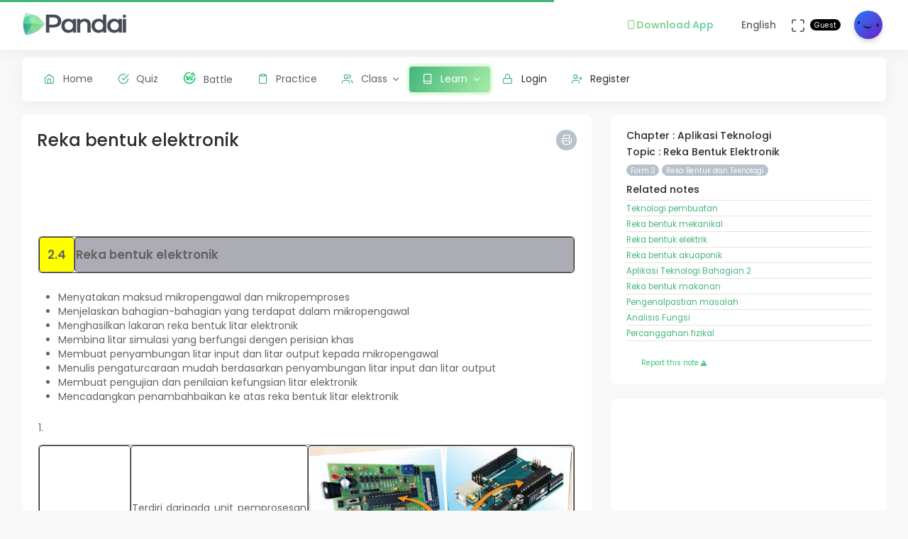

--- FILE ---
content_type: text/html; charset=UTF-8
request_url: https://app.pandai.org/note/read/kssm-rb-08-02-04/KSSM-F2-RB-02-04
body_size: 17148
content:
<!DOCTYPE html>
<html class="loading" lang="en" data-textdirection="ltr">
<!-- BEGIN: Head-->

<head>
    <meta charset="utf-8">
    <meta http-equiv="X-UA-Compatible" content="IE=edge">
    <meta name="viewport" content="width=device-width, initial-scale=1.0, user-scalable=0, minimal-ui">
    <meta name="author" content="pandai.org">
    <meta name="title" content="Pandai - Reka Bentuk Elektronik">
    <meta name="description" content="2.4 Reka bentuk elektronik Menyatakan maksud mikropengawal dan mikropemproses Menjelaskan bahagian-bahagian yang terdapat dalam mikropengawal Menghasilkan lakaran reka bentuk litar...">
    <meta name="keywords" content="reka bentuk elektronik, pandai, elearning, education, kssr, kssm, dskp, moe, kpm, spm, pt3, upsr">
            <meta name="robots" content="index, follow">
        <meta name="csrf_token" content="NSgH1YQ1igC31snzSHuyMC6ejdF0t1DVNknjrz7X">
    <link rel="icon" href="/uploads/settings/9dxqILvNYctENlF.png" type="image/x-icon" />
    <title>
     Reka Bentuk Elektronik
    </title>
        <link rel="stylesheet" href="https://cdn.jsdelivr.net/npm/katex@0.11.1/dist/katex.min.css" integrity="sha384-zB1R0rpPzHqg7Kpt0Aljp8JPLqbXI3bhnPWROx27a9N0Ll6ZP/+DiW/UqRcLbRjq" crossorigin="anonymous">
    <link rel="canonical" href="https://app.pandai.org/note/read/kssm-rb-08-02-04/KSSM-F2-RB-02-04" />
    <meta property="og:type" content="article" />
    <meta property="article:published_time" content="2025-01-01T00:00:00+08:00" />
    <meta property="article:modified_time" content="2025-12-01T09:14:29+08:00" />
    <!-- This one is used to preload the watermark background -->
    <link rel="preload" href="https://app.pandai.org/images/logoicon-grey.svg" as="image">
    <style type="text/css">
    .question_content img,.explaination_content img {max-width: 300px;}
    .mb-0 {margin-bottom: 0px}
    .mt-0 {margin-top: 0px}
    .mb-10 {margin-bottom: 10px}
    .mt-10 {margin-top: 10px}
    .mb-20 {margin-bottom: 20px}
    .mt-20 {margin-top: 20px}
    .pb-0 {padding-bottom: 0px}
    .pt-0 {padding-top: 0px}
    .pb-10 {padding-bottom: 10px}
    .pt-10 {padding-top: 10px}
    .pb-20 {padding-bottom: 20px}
    .pt-20 {padding-top: 20px}
    .table td,.table th {padding: 5px !important;font-size: .85rem !important;}
    .btn-primary {color: #fff !important;}
    .breadcrumb {border-left: 0px solid #D6DCE1 !important;}
    .card-footer {padding: 0.5rem !important;}
    .list-group-item {padding: 0px !important;}
    .note-figure {overflow: hidden;margin: 0;border: 3px solid #fff !important;}
    .note {display: block;margin: -10% 0;width: 100%;-webkit-filter: blur(5px);filter: blur(5px);}
    .sorry {margin-top: -5px !important;padding: 0px 3px !important;font-size: smaller;}
    .note-content table {border-collapse: separate;border-spacing: 0;
        /* display: inline-table; */
        border-radius: 5px;-moz-border-radius: 5px;}
    .note-content td {border-radius: 5px;-moz-border-radius: 5px;}
    .list-group-item {padding: 0rem !important;}
    .note-content ol, .note-content ul {margin-bottom: 0rem; padding-left: 2rem;}
    .print-footer {display: none;}
    #col-content {display: none;}
    @media print {
        html body {background-color: #fff !important;}
        .comment-wrapping{overflow-wrap: anywhere;}
        .content .content-wrapper {margin: 0rem !important;padding: 0rem !important;}
        .side-bar,.horizontal-menu-wrapper,.print-button {display: none !important;}
        .app-content {margin: 0rem !important;padding: 0rem !important;}
        .footer {display: none !important;}

        /* start of discussion css */
        .comment-content p {margin-bottom: 0px;font-size: 0.9em}
        .discussion-content p {margin-bottom: 0px;font-size: 0.9em}
        .horizontal-menu .horizontal-menu-wrapper {z-index: 99999 !important;}
        .quiz-sidebar {display: none;background: #ffffff;position: absolute;top: 0;bottom: 0;right: 0;width: 300px;border-top-right-radius: .5rem;border-bottom-right-radius: .5rem;border-left: 1px solid #DAE1E7;transition-timing-function: ease-in-out;transition-duration: .3s;transition-property: left, visibility;z-index: 2;overflow-y: scroll;}
        .quiz-sidebar.open {display: block !important;}
        .quiz-button-navigation {width: 38px;height: 38px;}
        /* end of discussion css */

        div.ask-pbot-right {
            display: none;
        }
        .print-footer {
            display: block !important;
            z-index: 999;
            position: fixed;
            bottom: -2px;
            left: 0;
            right: 0;
        }
        .popover {
            display: none !important;
        }
    }
    </style>
        
    <style>
    @media print {
        .note-content:before {
            content: "";
            position: absolute;
            z-index: 1;
            inset: 0;
            background: 
                url("https://app.pandai.org/images/logoicon-grey.svg") 
                0 0/100% 100vh;
            /* background-repeat: repeat-y; */
            margin: 0 20%;
            opacity: 25%;
            -webkit-print-color-adjust: exact !important;
        }
    }
    </style>
        <link rel="stylesheet" href="https://cdn.jsdelivr.net/npm/katex@0.11.1/dist/katex.min.css" integrity="sha384-zB1R0rpPzHqg7Kpt0Aljp8JPLqbXI3bhnPWROx27a9N0Ll6ZP/+DiW/UqRcLbRjq" crossorigin="anonymous">
    <link rel="stylesheet" type="text/css" href="https://app.pandai.org/Themes/app/assets/vendors/css/editors/quill/quill.snow.css">
    <script src="https://app.pandai.org/Themes/app/assets/vendors/js/editors/quill/katex.min.js" type="8ff900a8f4b03cb455c201be-text/javascript"></script>
    <script src="https://app.pandai.org/Themes/app/assets/vendors/js/editors/quill/highlight.min.js" type="8ff900a8f4b03cb455c201be-text/javascript"></script>
    <script src="https://app.pandai.org/Themes/app/assets/vendors/js/editors/quill/quill.min.js" type="8ff900a8f4b03cb455c201be-text/javascript"></script>
    <script async src="https://pagead2.googlesyndication.com/pagead/js/adsbygoogle.js?client=ca-pub-7833293309552503" crossorigin="anonymous" type="8ff900a8f4b03cb455c201be-text/javascript"></script>

    <!-- BEGIN: CSS-->
    <link rel="stylesheet" type="text/css" href="https://app.pandai.org/Themes/app/assets/css/guest.min.css?v=1.24.18"> 
    <!-- END: CSS-->
    

    <!-- BEGIN: Custom CSS-->
    <link rel="stylesheet" type="text/css" href="https://app.pandai.org/Themes/app/assets/custom/css/style.css?v=1.24.18">
    <!-- END: Custom CSS-->

    <!-- BEGIN: Open Graph -->
    <meta property="og:url" content="https://pandai.org/">
    <meta property="og:type" content="website" />
    <meta property="og:site_name" content="Pandai" />
    <meta property="og:title" content="Reka Bentuk Elektronik"/>
    <meta property="og:description" content="2.4 Reka bentuk elektronik Menyatakan maksud mikropengawal dan mikropemproses Menjelaskan bahagian-bahagian yang terdapat dalam mikropengawal Menghasilkan lakaran reka bentuk litar...">
    <meta property="og:locale" content="en_US" />
    <meta property="og:image" content="https://app.pandai.org/uploads/syllabus_chapter/616-image.png">
    <meta property="og:image:secure_url" content="https://app.pandai.org/uploads/syllabus_chapter/616-image.png">
    <meta property="og:image:type" content="image/jpeg" />
    <meta property="og:image:width" content="1200" />
    <meta property="og:image:height" content="630" />     
    <!-- END: Open Graph -->  

    <!-- BEGIN: SEO Schema -->
    <script type="application/ld+json">
    {
      "@context": "https://schema.org",
      "@type": "Article",
      "mainEntityOfPage": {
        "@type": "WebPage",
        "@id": "https://app.pandai.org/note/read/kssm-rb-08-02-04/KSSM-F2-RB-02-04"
      },
      "headline": "Reka Bentuk Elektronik",
      "image": "https://app.pandai.org/uploads/syllabus_chapter/616-image.png",  
      "author": {
        "@type": "Organization",
        "name": "Pandai",
        "url": "https://app.pandai.org/uploads/settings/9dxqILvNYctENlF.png"
      },  
      "publisher": {
        "@type": "Organization",
        "name": "Pandai",
        "logo": {
          "@type": "ImageObject",
          "url": "https://app.pandai.org/uploads/settings/aAUfvSIiK4Rxnkr.png"
        }
      },
      "datePublished": "2025-01-01",
      "dateModified": "2025-12-01"
    }
    </script>
    <!-- BEGIN: END Schema -->

<!-- START: Analytics -->
<!-- Google Tag Manager -->
<script type="8ff900a8f4b03cb455c201be-text/javascript">(function(w,d,s,l,i){w[l]=w[l]||[];w[l].push({'gtm.start':
new Date().getTime(),event:'gtm.js'});var f=d.getElementsByTagName(s)[0],
j=d.createElement(s),dl=l!='dataLayer'?'&l='+l:'';j.async=true;j.src=
'https://www.googletagmanager.com/gtm.js?id='+i+dl;f.parentNode.insertBefore(j,f);
})(window,document,'script','dataLayer','GTM-55NRVNC5');</script>
<!-- End Google Tag Manager -->
<!-- Meta Pixel Code -->
    <script type="8ff900a8f4b03cb455c201be-text/javascript">
        !function(f,b,e,v,n,t,s)
        {if(f.fbq)return;n=f.fbq=function(){n.callMethod?
        n.callMethod.apply(n,arguments):n.queue.push(arguments)};
        if(!f._fbq)f._fbq=n;n.push=n;n.loaded=!0;n.version='2.0';
        n.queue=[];t=b.createElement(e);t.async=!0;
        t.src=v;s=b.getElementsByTagName(e)[0];
        s.parentNode.insertBefore(t,s)}(window, document,'script',
        'https://connect.facebook.net/en_US/fbevents.js');
        fbq('init', '400138300677500');
        fbq('track', 'PageView');
    </script>
    <!-- End Meta Pixel Code -->

    <!-- meta pixel (noscript) -->
    <noscript><img height="1" width="1" style="display:none"
        src="https://www.facebook.com/tr?id=400138300677500&ev=PageView&noscript=1"
    />
    </noscript>
<!-- End meta pixel (noscript) -->
<!-- Tiktok pixel Tag -->
    <script type="8ff900a8f4b03cb455c201be-text/javascript">
    !function (w, d, t) {
        w.TiktokAnalyticsObject=t;var ttq=w[t]=w[t]||[];ttq.methods=["page","track","identify","instances","debug","on","off","once","ready","alias","group","enableCookie","disableCookie"],ttq.setAndDefer=function(t,e){t[e]=function(){t.push([e].concat(Array.prototype.slice.call(arguments,0)))}};for(var i=0;i<ttq.methods.length;i++)ttq.setAndDefer(ttq,ttq.methods[i]);ttq.instance=function(t){for(var e=ttq._i[t]||[],n=0;n<ttq.methods.length;n++)ttq.setAndDefer(e,ttq.methods[n]);return e},ttq.load=function(e,n){var i="https://analytics.tiktok.com/i18n/pixel/events.js";ttq._i=ttq._i||{},ttq._i[e]=[],ttq._i[e]._u=i,ttq._t=ttq._t||{},ttq._t[e]=+new Date,ttq._o=ttq._o||{},ttq._o[e]=n||{};var o=document.createElement("script");o.type="text/javascript",o.async=!0,o.src=i+"?sdkid="+e+"&lib="+t;var a=document.getElementsByTagName("script")[0];a.parentNode.insertBefore(o,a)};
        ttq.load('CCM0UP3C77UCJ9EIN3T0');
        ttq.page();
        }(window, document, 'ttq');
    </script>
<!-- End Tiktok pixel Tag -->        
<!-- END: Analytics --> 
    
    <style>
        .avatar-purchased {
            border: 2px solid #28C76F;
        }
        .fa-stack[data-count]:after{
            position:absolute;
            right:15%;
            top:-10%;
            height: 14px;
            width: 14px;
            content: attr(data-count);
            font-size:50%;
            padding:.6em;
            border-radius:999px;
            line-height:.75em;
            color: white;
            background:#EA5455;
            text-align:center;
            min-width:2em;
            font-weight:bold;
        }
        .notificationbox {
            position:absolute;
            /*background:black;*/
            color: white;
            text-decoration: none;
            padding: 0px 25px 12px 0px;
            display: inline-block;
            border-radius: 2px;
        }
        .notificationMenu {
            position:absolute;
            top: -5px;
            right: 25px;
            float:right;
            font-size:30%;
            padding:1em;
            border-radius:50%;
            line-height:.75em;
            color: white;
            background: linear-gradient(90deg, #F8DD5F -0.57%, #F4C35A 100%);
            text-align:center;
            font-weight:bold;
            spacing:10px;
        }
        .dropdown-download-app {
            padding: 8px 15px !important;
            gap: 5px;
            font-weight: bold;
            --r:20px; /* radius */
            --b:1px; /* border width */
            
            background: linear-gradient(90deg, #9AD185 -0.57%, #6BD5B1 100%);
            -webkit-background-clip: text;
            background-clip: text;
            -webkit-text-fill-color: transparent;
            color: transparent;
            
            border-radius: var(--r) !important;
            display: flex;
            align-items: center;
            justify-content: center;
            position: relative;
            z-index:0;
            text-decoration: none;
        }
        .dropdown-download-app::before {
            content:"";
            position:absolute;
            z-index:-1;
            inset: 0;
            border: var(--b) solid transparent;
            border-radius: var(--r) !important;
            background: inherit;
            background-origin: border-box;
            background-clip: border-box;
            -webkit-mask:
              linear-gradient(#fff 0 0) padding-box,
              linear-gradient(#fff 0 0);
            -webkit-mask-composite: xor;
                    mask-composite: exclude;
            -webkit-mask-repeat: no-repeat;
        }
        /* .dropdown-download-app::after {
            display: inline-block !important;
            left: 0.3rem !important;
        } */
        .header-navbar .navbar-container ul.nav li.nav-item a.nav-download {
            padding: 15.1px 0.75rem 15.1px 0rem;
        }
        .header-navbar .navbar-container ul.nav li.nav-item a.nav-fullscreen,
        .header-navbar .navbar-container ul.nav li.nav-item a.nav-notification {
            padding: 1.65rem 0.75rem;
        }
        .main-menu.menu-light .navigation>li.open>a.dropdown-download-app{
            background: linear-gradient(90deg, #9AD185 -0.57%, #6BD5B1 100%);
            -webkit-background-clip: text;
            -webkit-text-fill-color: transparent;
        }
        footer.footer span i.icon-heart {
            color: #3bad79;
        } 
        #phrase-upgrade {
            display: inline-block;
            position: relative;
            color: #EA5455;
            line-height: 20px;
        }
        #phrase-upgrade::after {
            content: '';
            position: absolute;
            width: 100%;
            transform: scaleX(0);
            height: 2px;
            bottom: 0;
            left: 0;
            background-color: #EA5455;
            transform-origin: bottom right;
            transition: transform 0.25s ease-out;
        }
        #phrase-upgrade:hover{
            cursor: pointer;
        }
        #phrase-upgrade:hover::after {
            transform: scaleX(1);
            transform-origin: bottom left;
        }
        #premium-phrase {
            display: inline-block;
            position: relative;
            color: #43b67b;
            line-height: 20px;
        }
        #premium-phrase::after {
            content: '';
            position: absolute;
            width: 100%;
            transform: scaleX(0);
            height: 2px;
            bottom: 0;
            left: 0;
            background-color: #43b67b;
            transform-origin: bottom right;
            transition: transform 0.25s ease-out;
        }
        #premium-phrase:hover{
            cursor: pointer;
        }
        #premium-phrase:hover::after {
            transform: scaleX(1);
            transform-origin: bottom left;
        }
        #freetrial-phrase:hover {
            cursor: default;
        }
        #freetrial-phrase {
            font-size: 0.8em;
            font-weight: bold;
        }
        #premium-phrase {
            font-size: 0.8em;
            font-weight: bold;
        }
        .avatar-purchased {
            border: 2px solid #28C76F;
        }
        footer.footer span i.icon-heart {
            color: #3bad79;
        }    
    </style>
    <!-- END: Analytics --> 
</head>
<!-- END: Head-->

<!-- BEGIN: Body-->

<body class="horizontal-layout horizontal-menu 2-columns navbar-floating footer-static" data-open="hover" data-menu="horizontal-menu" data-col="2-columns"  ng-app="academia">
    
    <!-- BEGIN: Header-->
    <nav class="header-navbar navbar-expand-lg navbar navbar-with-menu navbar-fixed navbar-shadow navbar-brand-left header-top">
        <div class="navbar-header d-xl-block d-none">
            <ul class="nav navbar-nav flex-row">
                <li class="nav-item">
                    <a class="navbar-brand" href="https://app.pandai.org">
                        <div class="brand-logo"
                                                            style="background: url('/uploads/settings/aAUfvSIiK4Rxnkr.png') no-repeat;background-size: 150px;height: 35px;width: 180px;background-position: center right;">
                                                    </div>
                    </a>
                </li>
            </ul>
        </div>
        <div class="navbar-wrapper">
            <div class="navbar-container content">
                <div class="navbar-collapse" id="navbar-mobile">
                    <div class="mr-auto float-left bookmark-wrapper d-flex align-items-center">
                        <ul class="nav navbar-nav">
                            <li class="nav-item mobile-menu d-xl-none mr-auto">
                                <a class="nav-link nav-menu-main menu-toggle hidden-xs" href="#">
                                    <i class="ficon feather icon-menu"></i>
                                </a>
                            </li>
                        </ul>
                    </div>
                    <ul class="nav navbar-nav flex-row float-right" style="justify-content: center; align-items: center;">
                                                    <li class="dropdown nav-item d-lg-inline-block d-md-inline-block d-none">
                                <a class="dropdown-toggle nav-link nav-download" href="#" data-toggle="dropdown" aria-haspopup="true" aria-expanded="false">
                                  <div class="dropdown-download-app">
                                    <i class="feather icon-smartphone primary" style="margin-right: 0;"></i>
                                    <span data-i18n="Download App">Download App</span>
                                  </div>
                                </a>
                                <div class="dropdown-menu" aria-labelledby="dropdown-flag">
                                    <a class="dropdown-item" href="https://play.google.com/store/apps/details?id=com.pandai.app" target="_blank"><i class="fa fa-android primary"></i> Google Android</a>
                                    <a class="dropdown-item" href="https://apps.apple.com/my/app/pandai/id1495066585" target="_blank"><i class="fa fa-apple primary"></i> Apple iOS</a>
                                    <a class="dropdown-item" href="https://appgallery.huawei.com/app/C107379901" target="_blank"><i class="fa fa-shopping-bag primary mr-50"></i>Huawei</a>
                                </div>
                            </li>
                                                <li class="dropdown dropdown-language nav-item">
                            <a class="dropdown-toggle nav-link" id="dropdown-flag" href="#" data-toggle="dropdown"
                                aria-haspopup="true" aria-expanded="false">
                                                                                                                                            <i class="flag-icon-none flag-icon-gb"></i>
                                                                        <span class="selected-language">English</span>
                                                                                                                                                                    </a>
                            <div class="dropdown-menu" aria-labelledby="dropdown-flag">
                                                            <a class="dropdown-item" href="/app/account/set-language/en" data-language="en">
                                                                        <i class="flag-icon-none flag-icon-gb"></i>
                                                                        English
                                </a>
                                                            <a class="dropdown-item" href="/app/account/set-language/ms" data-language="ms">
                                                                        <i class="flag-icon-none flag-icon-my"></i>
                                                                        Malay
                                </a>
                                                        </div>
                        </li>
                        <li class="nav-item d-none d-lg-block">
                            <a class="nav-link nav-link-expand">
                                <i class="ficon feather icon-maximize" data-toggle="tooltip" data-placement="bottom"
                                    title="Use fullscreen mode to concentrate"></i>
                            </a>
                        </li>
                        <div class="d-sm-flex align-items-center justify-content-center">
                        <div class="d-sm-flex flex-column align-items-end justify-content-center">
                            <span class="user-name text-bold-600">
                                                                                                                                                                                                                                                                                    <div class="badge badge-pill badge-black badge-sm"> 
                                    Guest
                                </div>
                                                            </span>
                                                                                                                                                                                                        </div>
                        <li class="dropdown dropdown-user nav-item">
                            <a class="dropdown-toggle nav-link dropdown-user-link" href="/app/account/profile" data-toggle="dropdown">
                <span class="avatar">
                                            <img class="round" src="/uploads/users/thumbnail/default.png" alt="avatar" height="40"
                            width="40">
                                                        </span>
                </a>

                <div class="dropdown-menu dropdown-menu-right">
                                            <a class="dropdown-item" href="/app/sign-in">
                            <i class="feather icon-lock"></i> Login
                        </a>
                        <a class="dropdown-item" href="/app/sign-up">
                            <i class="feather icon-user-plus"></i> Register
                        </a>
                                    </div>
                </li>
    </div>
                </ul>
            </div>
        </div>
        </div>
    </nav>
    <!-- END: Header-->

    <!-- BEGIN: Main Menu-->
    <div class="horizontal-menu-wrapper">
        <div class="header-navbar navbar-expand-sm navbar navbar-horizontal floating-nav navbar-light navbar-without-dd-arrow navbar-shadow menu-border" role="navigation" data-menu="menu-wrapper">
            <div class="navbar-header">
                <ul class="nav navbar-nav flex-row">
                    <li class="nav-item mr-auto">
                        <a class="navbar-brand" href="https://app.pandai.org">
                            <div class="brand-logo"
                                                            style="background: url('/uploads/settings/aAUfvSIiK4Rxnkr.png') no-repeat;background-size: 150px;;height: 35px;width: 150px;">
                                                         
                            </div>
                        </a>
                    </li>
                    <li class="nav-item nav-toggle">
                        <a class="nav-link modern-nav-toggle pr-0" data-toggle="collapse">
                            <i class="feather icon-x d-block d-xl-none font-medium-4 primary toggle-icon"></i>
                            <i class="toggle-icon feather icon-disc font-medium-4 d-none d-xl-block collapse-toggle-icon primary"
                                data-ticon="icon-disc"></i>
                        </a>
                    </li>
                </ul>
            </div>

            <!-- Horizontal menu content-->
            <div class="navbar-container main-menu-content" data-menu="menu-container">
                <!-- include ../../../includes/mixins--> <!-- Logged in User -->
                <ul class="nav navbar-nav" id="main-menu-navigation" data-menu="menu-navigation">
                     
                    <!-- Guest  Not logged in --> 
                    <li class="nav-item " data-menu="">
                        <a class="nav-link" href="/app/home">
                            <i class="feather icon-home primary"></i>
                            <span data-i18n="Home">Home</span>
                        </a>
                    </li>
                    <li class="nav-item " data-menu="">
                        <a class="nav-link" href="/app/quizzes/">
                            <i class="feather icon-check-circle primary"></i>
                            <span data-i18n="Quiz">Quiz</span>
                        </a>
                    </li>
                    <li class="nav-item " data-menu="">
                        <a class="nav-link" href="/app/battle">
                            <div class="d-flex align-items-center">
                                <img src="https://app.pandai.org/images/battle/battle-ic.png"
                                  alt="Battle" width="18" style="margin-top: -3px; margin-right: 10.5px;">
                                <span data-i18n="Battle ">Battle</span>
                            </div>
                        </a>
                    </li> 

                                        <li class="nav-item " data-menu="">
                        <a class="nav-link" href="/app/practice">
                            <i class="feather icon-clipboard primary"></i><span data-i18n="Practice">Practice</span>
                        </a>
                    </li>
                    
                                        <li class="dropdown nav-item " data-menu="dropdown">
                         <a class="dropdown-toggle nav-link" href="#" data-toggle="dropdown">
                            <i class="feather icon-users primary"></i>Class
                        </a>
                        <ul class="dropdown-menu">
                            <li data-menu="">
                                <a class="dropdown-item" href="/app/class"
                                    data-toggle="dropdown"><i
                                        class="feather icon-airplay"></i>Classes List</a>
                            </li>
                            <li data-menu="">
                                <a class="dropdown-item" href="/app/class/timetable/"
                                    data-toggle="dropdown"><i
                                        class="fa fa-table" style="padding-right: 0.1em"></i>Timetable</a>
                            </li>
                            <li data-menu="">
                                <a class="dropdown-item" href="/app/class/all-assignment"
                                    data-toggle="dropdown"><i
                                        class="feather icon-edit"></i>Assignments</a>
                            </li>
                        </ul>
                    </li>
                                        
                                        <li class="dropdown nav-item active" data-menu="dropdown">
                        <a class="dropdown-toggle nav-link" href="https://app.pandai.org/learn/overview">
                                <i class="feather icon-book primary"></i>
                                <span data-i18n="Learn">Learn</span>
                        </a>
                        <ul class="dropdown-menu">
                            <li data-menu="">
                                <a class="dropdown-item" href="/app/learn" data-toggle="dropdown" data-i18n="Learning Hub"><i class="feather icon-folder"></i>Learning Hub</a>
                            </li> 
                            <li data-menu="">
                                <a class="dropdown-item"
                                   href="/note/"
                                   data-toggle="dropdown" data-i18n="Quick Notes"><i
                                            class="feather icon-file-text"></i>Quick Notes</a>
                            </li>                           
                            <li data-menu="">
                                <a class="dropdown-item"
                                   href="/video/"
                                   data-toggle="dropdown" data-i18n="Videos"><i
                                            class="feather icon-film"></i>Videos</a>
                            </li>  
                            <li data-menu="">
                                <a class="dropdown-item"
                                   href="/simulations/"
                                   data-toggle="dropdown" data-i18n="Experiments" ><i
                                        class="fa fa-flask" style="padding-right: 0.1em"></i>Experiments</a>
                            </li>
                            
                            <li data-menu="">
                                <a class="dropdown-item"
                                   href="/app/books/"
                                   data-toggle="dropdown" data-i18n="Textbooks"><i
                                            class="feather icon-book"></i>Textbooks</a>
                            </li>
                        </ul>
                    </li>
                                                              <!-- Guest -->
                    <li class="nav-item " data-menu="">
                        <a class="dropdown-item" href="/app/sign-in"><i class="feather icon-lock primary"></i> Login</a>
                    </li>
                    <li class="nav-item " data-menu="">
                        <a class="dropdown-item" href="/app/sign-up"><i class="feather icon-user-plus primary"></i> Register</a>
                    </li>
                                                                <li class="dropdown nav-item d-lg-none d-md-none d-block mt-1 "
                            data-menu="dropdown">
                            <a class="dropdown-toggle nav-link badge badge-outline-primary badge-md text-left dropdown-download-app" href="#"
                              data-toggle="dropdown">
                              <div class="d-flex align-items-center">
                                <i class="feather icon-smartphone primary" style="margin-right: 10.5px; -webkit-text-fill-color: initial;"></i>
                                <span
                                    data-i18n="Download App">Download App</span>
                              </div>
                            </a>
                            <ul class="dropdown-menu">
                                <li data-menu="">
                                    <a class="dropdown-item"
                                        href="https://play.google.com/store/apps/details?id=com.pandai.app"
                                        data-toggle="dropdown" data-i18n="Google Android"
                                        target="_blank"><i
                                            class="fa fa-android primary" style="margin-right: 10.5px;"></i>Google Android</a>
                                </li>
                                <li data-menu="">
                                    <a class="dropdown-item" href="https://apps.apple.com/my/app/pandai/id1495066585"
                                        data-toggle="dropdown" data-i18n="Apple iOS"
                                        target="_blank"><i
                                            class="fa fa-apple primary" style="margin-right: 10.5px;"></i>Apple iOS</a>
                                </li>
                                <li data-menu="">
                                    <a class="dropdown-item" href="https://appgallery.huawei.com/app/C107379901"
                                        data-toggle="dropdown" data-i18n="Huawei"
                                        target="_blank"><i
                                            class="fa fa-shopping-bag primary mr-50" style="margin-right: 10.5px;"></i>Huawei</a>
                                </li>
                            </ul>
                        </li>
                                        <li class="nav-item dropdown-item d-sm-none" data-menu="">
                        <div class="row">
                            <div class="col-12 text-center">
                                                                                        <a href="/app/learn/set-language/en" data-language="en" style="display: inline;">
                                                                        <i class="flag-icon-none flag-icon-gb mr-25"></i>
                                                                        EN
                                </a>
                                                            <a href="/app/learn/set-language/ms" data-language="ms" style="display: inline;">
                                                                        <i class="flag-icon-none flag-icon-my mr-25"></i>
                                                                        MS
                                </a>
                                                        </div>
                        </div>
                    </li>
                </ul>
            </div>
        </div>
    </div>
    <!-- END: Main Menu-->

    <!-- BEGIN: Content-->
    <div class="app-content content">
        <div class="content-overlay"></div>
        <div class="header-navbar-shadow- d-none d-md-block"></div>
        <div class="content-wrapper">
                          
                      
            <div class="content-header row d-none">
    <!-- Content Header start -->
    <div class="content-header-left col-md-9 col-12 mb-25">
        <div class="row breadcrumbs-top d-sm-none d-xs-none d-md-block">
            <div class="col-12">
                <div class="breadcrumb-wrapper">
                    <ol class="breadcrumb d-none d-md-flex">
                        <li class="breadcrumb-item"><a href="https://app.pandai.org/learn/overview">Learn</a>
                    </li>
                    <li class="breadcrumb-item active"><a href="/note/">
                        Quick Notes</a>
                    </li>
                                        <li class="breadcrumb-item active"><a href="/note/list/kssm-f2/kssm-rb">
                        List</a>
                    </li>
                                        <li class="breadcrumb-item">
                        Reka Bentuk Elektronik
                    </li>
                </ol>
            </div>
        </div>
    </div>
</div>
    <!-- Content Header end -->
</div>
<div class="content-body">
    <!-- Content Body start -->
    <div class="row d-md-none">
        <div class="col-2 col-sm-1 text-left mb-2">
            <a href="javascript:history.back()" class="d-flex align-items-center">
                <i class="fa fa-chevron-left me-1"></i>
                <span class="ml-1">Back</span>
            </a>
        </div>
    </div>
    <form method="POST" action="https://app.pandai.org/app/learn/note/add-details" accept-charset="UTF-8" novalidate="" name="formNotes"><input name="_token" type="hidden" value="NSgH1YQ1igC31snzSHuyMC6ejdF0t1DVNknjrz7X">
    <input type="hidden" name="slug" id="slug" class="form-control" value="kssm-rb-08-02-04">
    <section id="basic-vertical-layouts">
        <div class="row match-height-">
            <div class=" col-lg-8  col-content" style="overflow: hidden; position: relative;">
                <div class="card">
                    <div class="card-body">
                                                <a href="javascript:void(0)" onclick="if (!window.__cfRLUnblockHandlers) return false; printNote()" class="pull-right print-button font-medium-1- btn-icon btn btn-secondary btn-round btn-sm waves-effect waves-light" data-toggle="popover" data-content="Print" data-trigger="hover" data-placement="top" title="" data-cf-modified-8ff900a8f4b03cb455c201be-="">
                            <i class="feather icon-printer"></i>
                        </a>
                        <h2>
                            Reka bentuk elektronik
                        </h2>
                        
                        <ins class="adsbygoogle"
    style="display: block"
    data-ad-client="ca-pub-7833293309552503"
    data-ad-slot="8721881595"
    data-ad-format="horizontal"
    data-full-width-responsive="true">
</ins>


                                                <div class="note-content">
                            <table border="0" style="width:100%">
	<tbody>
		<tr>
			<td style="text-align:justify; vertical-align:top">
			<table border="0" cellpadding="1" cellspacing="1" style="width:100%">
				<tbody>
					<tr>
						<td colspan="2">&nbsp;</td>
					</tr>
					<tr>
						<td colspan="2">
						<table border="1" cellpadding="1" cellspacing="1" style="width:100%">
							<tbody>
								<tr>
									<td style="background-color:yellow; height:50px; text-align:center; width:50px"><big><strong>2.4</strong></big></td>
									<td style="background-color:#acacb4; height:50px"><big><strong>Reka bentuk elektronik</strong></big></td>
								</tr>
							</tbody>
						</table>
						</td>
					</tr>
					<tr>
						<td colspan="2">&nbsp;</td>
					</tr>
					<tr>
						<td colspan="2">
						<ul>
							<li>Menyatakan maksud mikropengawal dan mikropemproses</li>
							<li>Menjelaskan bahagian-bahagian yang terdapat dalam mikropengawal</li>
							<li>Menghasilkan lakaran reka bentuk litar elektronik</li>
							<li>Membina litar simulasi yang berfungsi dengen perisian khas&nbsp;</li>
							<li>Membuat penyambungan litar input dan litar output kepada mikropengawal</li>
							<li>Menulis pengaturcaraan mudah berdasarkan penyambungan litar input dan litar output</li>
							<li>Membuat pengujian dan penilaian kefungsian litar elektronik</li>
							<li>Mencadangkan penambahbaikan ke atas reka bentuk litar elektronik</li>
						</ul>
						</td>
					</tr>
					<tr>
						<td colspan="2">&nbsp;</td>
					</tr>
					<tr>
						<td colspan="2">
						<p>1.</p>

						<table border="1" cellpadding="1" cellspacing="1" style="width:100%">
							<tbody>
								<tr>
									<td><strong>Mikropengawal</strong></td>
									<td>
									<p>Terdiri daripada unit pemprosesan pusat, RAM, ROM dan port input/ output yang dibina di dalamnya</p>

									<p>Berfungsi untuk mengawal peranti elektronik</p>
									</td>
									<td><img alt="rbt t2b2.4 1" src="https://question.pandai.org/uploads/image/6328/Screenshot_2022-09-02_111114.jpg" style="width:100%" /></td>
								</tr>
								<tr>
									<td><strong>Mikropemproses</strong></td>
									<td>
									<p>Disokong cip seperti input, output, RAM dan ROM dan dihubungkan melalui System Bus</p>

									<p>Digunakan untuk melakukan kawalan yang besar</p>
									</td>
									<td><img alt="rbt t2b2.4 2" src="https://question.pandai.org/uploads/image/6328/Screenshot_2022-09-02_111050.jpg" style="width:100%" /></td>
								</tr>
							</tbody>
						</table>
						</td>
					</tr>
					<tr>
						<td colspan="2">&nbsp;</td>
					</tr>
					<tr>
						<td colspan="2">
						<p>2. <strong>Bahagian input </strong>: salah satu bahagian yang terdapat dalam mikropengawal</p>

						<ul>
							<li>Peranti input :</li>
						</ul>
						</td>
					</tr>
					<tr>
						<td colspan="2">&nbsp;</td>
					</tr>
					<tr>
						<td colspan="2">
						<table border="1" cellpadding="1" cellspacing="1" style="width:100%">
							<tbody>
								<tr>
									<td rowspan="5"><strong>Peranti input digital</strong></td>
									<td>Suis tekan tutup</td>
									<td>Menghasilkan isyarat kepada mikropengawal dalam bentuk digital</td>
								</tr>
								<tr>
									<td>Suis tekan buka</td>
									<td>Menghasilkan isyarat kepada mikropengawal dalam bentuk digital</td>
								</tr>
								<tr>
									<td>Sius mikro</td>
									<td>
									<ul>
										<li>Bertindak sebagai suis tekan tutup apabila terminal COM/NO digunakan&nbsp;</li>
										<li>Bertindak sebagai suis tekan buka apabila terminal COM/NC digunakan&nbsp;</li>
									</ul>
									</td>
								</tr>
								<tr>
									<td>Penderia pergerakan</td>
									<td>Berfungsi untuk mengesan pergerakan haba yang dihasilkan oleh manusia atau haiwan</td>
								</tr>
								<tr>
									<td>Penderia air</td>
									<td>Berfungsi untuk mengesan kehadiran air pada sesuatu tempat</td>
								</tr>
								<tr>
									<td rowspan="3"><strong>Peranti input analog</strong></td>
									<td>Penderia jarak</td>
									<td>Berfungsi untuk mengesan dan membaca ukuran jarak antara penderia dengan objek atau halangan, sama ada objek yang diperbuat daripada logam ataupun bukan logam</td>
								</tr>
								<tr>
									<td>Penderia cahaya</td>
									<td>Menghasilkan isyarat analog berdasarkan perubahan kecerahan cahaya yang diterima</td>
								</tr>
								<tr>
									<td>Penderia suhu</td>
									<td>Berfungsi untuk mengesan suhu dalam julat tertentu</td>
								</tr>
							</tbody>
						</table>
						</td>
					</tr>
					<tr>
						<td colspan="2">&nbsp;</td>
					</tr>
					<tr>
						<td colspan="2">
						<p>4. <strong>Bahagian proses </strong>:&nbsp;</p>

						<ul>
							<li>Proses dilakukan oleh CPU dan melaksanakan atur cara yang disimpan dalam ROM dan menghasilkan isyarat kepada output</li>
							<li>ROM digunakan untuk menyimpan atur cara dan data secara kekal dalam mikropengawal</li>
							<li>RAM digunakan untuk menyimpan data secara sementara</li>
						</ul>

						<p>5. <strong>Bahagian output</strong> : menerima isyarat daripada CPU dan menghantarnya kepada peranti output</p>

						<ul>
							<li>Peranti output</li>
						</ul>
						</td>
					</tr>
					<tr>
						<td colspan="2">&nbsp;</td>
					</tr>
					<tr>
						<td colspan="2">
						<table border="1" cellpadding="1" cellspacing="1" style="width:100%">
							<tbody>
								<tr>
									<td style="background-color:#e8e8e8; text-align:center"><strong>Peranti output</strong></td>
									<td style="background-color:#e8e8e8; text-align:center"><strong>Penerangan</strong></td>
								</tr>
								<tr>
									<td style="text-align:center">Diod pemancar cahaya</td>
									<td>Mengeluarkan cahaya dan sebagai lampu perhiasan</td>
								</tr>
								<tr>
									<td style="text-align:center">Pembaz</td>
									<td>Berfungsi dengan cara menukarkan gelombang elektrik kepada gelombang bunyi yang berfrekuensi tinggi</td>
								</tr>
								<tr>
									<td style="text-align:center">Geganti</td>
									<td>Sius kawalan litar berarus tinggi</td>
								</tr>
								<tr>
									<td style="text-align:center">Motor arus terus</td>
									<td>Berputar apabila ada arus elektrik yang melaluinya</td>
								</tr>
								<tr>
									<td style="text-align:center">Lampu LED</td>
									<td>Mengeluarkan cahaya</td>
								</tr>
							</tbody>
						</table>
						</td>
					</tr>
					<tr>
						<td colspan="2">&nbsp;</td>
					</tr>
					<tr>
						<td colspan="2">6. Komponen, peranti dan bahan yang digunakan dalam papan litar elektronik mikropengawal:&nbsp;</td>
					</tr>
					<tr>
						<td colspan="2">&nbsp;</td>
					</tr>
					<tr>
						<td colspan="2">
						<p>&nbsp;</p>
						</td>
					</tr>
					<tr>
						<td colspan="2">
						<p>7. <strong>Litar simulasi</strong>: litar yang hampir meyerupai litar sebenar</p>

						<ul>
							<li>Pembinaan litar simulasi&nbsp;</li>
						</ul>
						</td>
					</tr>
					<tr>
						<td colspan="2">&nbsp;</td>
					</tr>
					<tr>
						<td colspan="2">
						<table border="1" cellpadding="1" cellspacing="1" style="width:100%">
							<tbody>
								<tr>
									<td style="text-align:center">
									<p>Pengenalan perisian pemprosesan pengaturcaraan secara teks</p>

									<p>&darr;</p>

									<p>Fungsi asas arahan atur cara untuk membina simulasi blok</p>

									<p>&darr;</p>

									<p>Pembinaan simulasi asas menggunakan nlol</p>

									<p>&darr;</p>

									<p>Merancang pengatucaraan untuk menghasilkan simulasi blok</p>

									<p>&darr;</p>

									<p>Langkah untuk memaparkan simulasi blok</p>
									</td>
								</tr>
							</tbody>
						</table>
						</td>
					</tr>
					<tr>
						<td colspan="2">&nbsp;</td>
					</tr>
					<tr>
						<td colspan="2">8. Langkah-langkah membuat penyambungan litar input dan output kepada mikropengawal:</td>
					</tr>
					<tr>
						<td colspan="2">&nbsp;</td>
					</tr>
					<tr>
						<td colspan="2">
						<table border="1" cellpadding="1" cellspacing="1" style="width:100%">
							<tbody>
								<tr>
									<td style="text-align:center">
									<p>Baca dan fahami lakaran litar skematik</p>

									<p>&darr;</p>

									<p>Sediakan komponen, peranti, bahan dan papan litar yang diperlukan</p>

									<p>&darr;</p>

									<p>Bina litar input dan output</p>

									<p>&darr;</p>

									<p>Sambungkan litar input dan output menggunakan wayar pelompat dan soket pada plag papan litar</p>

									<p>&darr;</p>

									<p>Pastikan litar input dan output dipasang pada plag yang betul pada papan litar</p>

									<p>&darr;</p>

									<p>Semak penyambungan litar yang dilakukan itu berdasarkan lakaran litar skematik</p>
									</td>
								</tr>
							</tbody>
						</table>
						</td>
					</tr>
					<tr>
						<td colspan="2">&nbsp;</td>
					</tr>
					<tr>
						<td colspan="2">
						<p>9. <strong>Pengujian</strong> : memastikan penyambungan litar adalah betul dari segi kekutuban dan keadaan komponen serta peranti yang digunakan berfungsi dengan baik</p>

						<p>10. <strong>Penilaian</strong> : dilakukan berdasarkan kefungsian litar elektronik beroperasi mengikut tujuan yang hendak dilakukan</p>
						</td>
					</tr>
					<tr>
						<td colspan="2">&nbsp;</td>
					</tr>
				</tbody>
			</table>
			</td>
		</tr>
	</tbody>
</table>

<p>&nbsp;</p>

                        </div>
                        <ins class="adsbygoogle"
    style="display: block"
    data-ad-client="ca-pub-7833293309552503"
    data-ad-slot="8721881595"
    data-ad-format="horizontal"
    data-full-width-responsive="true">
</ins>


                    </div>
                    <div class="card-footer d-none">
                        <small>The views expressed in the notes here are those of the contributor and don’t necessarily represent the views of Pandai.</small>
                    </div>
                </div>
            </div>

            <div class="col-lg-12 col-content" id="col-content">
                <div class="card">
                    <div class="card-body">
                                                <a href="javascript:void(0)" onclick="if (!window.__cfRLUnblockHandlers) return false; printNote()" class="pull-right print-button font-medium-1- btn-icon btn btn-secondary btn-round btn-sm waves-effect waves-light" data-toggle="popover" data-content="Print" data-trigger="hover" data-placement="top" title="" data-cf-modified-8ff900a8f4b03cb455c201be-="">
                            <i class="feather icon-printer"></i>
                        </a>
                        <h2>
                            Reka bentuk elektronik
                        </h2>
                                                <div class="note-content">
                            <table border="0" style="width:100%">
	<tbody>
		<tr>
			<td style="text-align:justify; vertical-align:top">
			<table border="0" cellpadding="1" cellspacing="1" style="width:100%">
				<tbody>
					<tr>
						<td colspan="2">&nbsp;</td>
					</tr>
					<tr>
						<td colspan="2">
						<table border="1" cellpadding="1" cellspacing="1" style="width:100%">
							<tbody>
								<tr>
									<td style="background-color:yellow; height:50px; text-align:center; width:50px"><big><strong>2.4</strong></big></td>
									<td style="background-color:#acacb4; height:50px"><big><strong>Reka bentuk elektronik</strong></big></td>
								</tr>
							</tbody>
						</table>
						</td>
					</tr>
					<tr>
						<td colspan="2">&nbsp;</td>
					</tr>
					<tr>
						<td colspan="2">
						<ul>
							<li>Menyatakan maksud mikropengawal dan mikropemproses</li>
							<li>Menjelaskan bahagian-bahagian yang terdapat dalam mikropengawal</li>
							<li>Menghasilkan lakaran reka bentuk litar elektronik</li>
							<li>Membina litar simulasi yang berfungsi dengen perisian khas&nbsp;</li>
							<li>Membuat penyambungan litar input dan litar output kepada mikropengawal</li>
							<li>Menulis pengaturcaraan mudah berdasarkan penyambungan litar input dan litar output</li>
							<li>Membuat pengujian dan penilaian kefungsian litar elektronik</li>
							<li>Mencadangkan penambahbaikan ke atas reka bentuk litar elektronik</li>
						</ul>
						</td>
					</tr>
					<tr>
						<td colspan="2">&nbsp;</td>
					</tr>
					<tr>
						<td colspan="2">
						<p>1.</p>

						<table border="1" cellpadding="1" cellspacing="1" style="width:100%">
							<tbody>
								<tr>
									<td><strong>Mikropengawal</strong></td>
									<td>
									<p>Terdiri daripada unit pemprosesan pusat, RAM, ROM dan port input/ output yang dibina di dalamnya</p>

									<p>Berfungsi untuk mengawal peranti elektronik</p>
									</td>
									<td><img alt="rbt t2b2.4 1" src="https://question.pandai.org/uploads/image/6328/Screenshot_2022-09-02_111114.jpg" style="width:100%" /></td>
								</tr>
								<tr>
									<td><strong>Mikropemproses</strong></td>
									<td>
									<p>Disokong cip seperti input, output, RAM dan ROM dan dihubungkan melalui System Bus</p>

									<p>Digunakan untuk melakukan kawalan yang besar</p>
									</td>
									<td><img alt="rbt t2b2.4 2" src="https://question.pandai.org/uploads/image/6328/Screenshot_2022-09-02_111050.jpg" style="width:100%" /></td>
								</tr>
							</tbody>
						</table>
						</td>
					</tr>
					<tr>
						<td colspan="2">&nbsp;</td>
					</tr>
					<tr>
						<td colspan="2">
						<p>2. <strong>Bahagian input </strong>: salah satu bahagian yang terdapat dalam mikropengawal</p>

						<ul>
							<li>Peranti input :</li>
						</ul>
						</td>
					</tr>
					<tr>
						<td colspan="2">&nbsp;</td>
					</tr>
					<tr>
						<td colspan="2">
						<table border="1" cellpadding="1" cellspacing="1" style="width:100%">
							<tbody>
								<tr>
									<td rowspan="5"><strong>Peranti input digital</strong></td>
									<td>Suis tekan tutup</td>
									<td>Menghasilkan isyarat kepada mikropengawal dalam bentuk digital</td>
								</tr>
								<tr>
									<td>Suis tekan buka</td>
									<td>Menghasilkan isyarat kepada mikropengawal dalam bentuk digital</td>
								</tr>
								<tr>
									<td>Sius mikro</td>
									<td>
									<ul>
										<li>Bertindak sebagai suis tekan tutup apabila terminal COM/NO digunakan&nbsp;</li>
										<li>Bertindak sebagai suis tekan buka apabila terminal COM/NC digunakan&nbsp;</li>
									</ul>
									</td>
								</tr>
								<tr>
									<td>Penderia pergerakan</td>
									<td>Berfungsi untuk mengesan pergerakan haba yang dihasilkan oleh manusia atau haiwan</td>
								</tr>
								<tr>
									<td>Penderia air</td>
									<td>Berfungsi untuk mengesan kehadiran air pada sesuatu tempat</td>
								</tr>
								<tr>
									<td rowspan="3"><strong>Peranti input analog</strong></td>
									<td>Penderia jarak</td>
									<td>Berfungsi untuk mengesan dan membaca ukuran jarak antara penderia dengan objek atau halangan, sama ada objek yang diperbuat daripada logam ataupun bukan logam</td>
								</tr>
								<tr>
									<td>Penderia cahaya</td>
									<td>Menghasilkan isyarat analog berdasarkan perubahan kecerahan cahaya yang diterima</td>
								</tr>
								<tr>
									<td>Penderia suhu</td>
									<td>Berfungsi untuk mengesan suhu dalam julat tertentu</td>
								</tr>
							</tbody>
						</table>
						</td>
					</tr>
					<tr>
						<td colspan="2">&nbsp;</td>
					</tr>
					<tr>
						<td colspan="2">
						<p>4. <strong>Bahagian proses </strong>:&nbsp;</p>

						<ul>
							<li>Proses dilakukan oleh CPU dan melaksanakan atur cara yang disimpan dalam ROM dan menghasilkan isyarat kepada output</li>
							<li>ROM digunakan untuk menyimpan atur cara dan data secara kekal dalam mikropengawal</li>
							<li>RAM digunakan untuk menyimpan data secara sementara</li>
						</ul>

						<p>5. <strong>Bahagian output</strong> : menerima isyarat daripada CPU dan menghantarnya kepada peranti output</p>

						<ul>
							<li>Peranti output</li>
						</ul>
						</td>
					</tr>
					<tr>
						<td colspan="2">&nbsp;</td>
					</tr>
					<tr>
						<td colspan="2">
						<table border="1" cellpadding="1" cellspacing="1" style="width:100%">
							<tbody>
								<tr>
									<td style="background-color:#e8e8e8; text-align:center"><strong>Peranti output</strong></td>
									<td style="background-color:#e8e8e8; text-align:center"><strong>Penerangan</strong></td>
								</tr>
								<tr>
									<td style="text-align:center">Diod pemancar cahaya</td>
									<td>Mengeluarkan cahaya dan sebagai lampu perhiasan</td>
								</tr>
								<tr>
									<td style="text-align:center">Pembaz</td>
									<td>Berfungsi dengan cara menukarkan gelombang elektrik kepada gelombang bunyi yang berfrekuensi tinggi</td>
								</tr>
								<tr>
									<td style="text-align:center">Geganti</td>
									<td>Sius kawalan litar berarus tinggi</td>
								</tr>
								<tr>
									<td style="text-align:center">Motor arus terus</td>
									<td>Berputar apabila ada arus elektrik yang melaluinya</td>
								</tr>
								<tr>
									<td style="text-align:center">Lampu LED</td>
									<td>Mengeluarkan cahaya</td>
								</tr>
							</tbody>
						</table>
						</td>
					</tr>
					<tr>
						<td colspan="2">&nbsp;</td>
					</tr>
					<tr>
						<td colspan="2">6. Komponen, peranti dan bahan yang digunakan dalam papan litar elektronik mikropengawal:&nbsp;</td>
					</tr>
					<tr>
						<td colspan="2">&nbsp;</td>
					</tr>
					<tr>
						<td colspan="2">
						<p>&nbsp;</p>
						</td>
					</tr>
					<tr>
						<td colspan="2">
						<p>7. <strong>Litar simulasi</strong>: litar yang hampir meyerupai litar sebenar</p>

						<ul>
							<li>Pembinaan litar simulasi&nbsp;</li>
						</ul>
						</td>
					</tr>
					<tr>
						<td colspan="2">&nbsp;</td>
					</tr>
					<tr>
						<td colspan="2">
						<table border="1" cellpadding="1" cellspacing="1" style="width:100%">
							<tbody>
								<tr>
									<td style="text-align:center">
									<p>Pengenalan perisian pemprosesan pengaturcaraan secara teks</p>

									<p>&darr;</p>

									<p>Fungsi asas arahan atur cara untuk membina simulasi blok</p>

									<p>&darr;</p>

									<p>Pembinaan simulasi asas menggunakan nlol</p>

									<p>&darr;</p>

									<p>Merancang pengatucaraan untuk menghasilkan simulasi blok</p>

									<p>&darr;</p>

									<p>Langkah untuk memaparkan simulasi blok</p>
									</td>
								</tr>
							</tbody>
						</table>
						</td>
					</tr>
					<tr>
						<td colspan="2">&nbsp;</td>
					</tr>
					<tr>
						<td colspan="2">8. Langkah-langkah membuat penyambungan litar input dan output kepada mikropengawal:</td>
					</tr>
					<tr>
						<td colspan="2">&nbsp;</td>
					</tr>
					<tr>
						<td colspan="2">
						<table border="1" cellpadding="1" cellspacing="1" style="width:100%">
							<tbody>
								<tr>
									<td style="text-align:center">
									<p>Baca dan fahami lakaran litar skematik</p>

									<p>&darr;</p>

									<p>Sediakan komponen, peranti, bahan dan papan litar yang diperlukan</p>

									<p>&darr;</p>

									<p>Bina litar input dan output</p>

									<p>&darr;</p>

									<p>Sambungkan litar input dan output menggunakan wayar pelompat dan soket pada plag papan litar</p>

									<p>&darr;</p>

									<p>Pastikan litar input dan output dipasang pada plag yang betul pada papan litar</p>

									<p>&darr;</p>

									<p>Semak penyambungan litar yang dilakukan itu berdasarkan lakaran litar skematik</p>
									</td>
								</tr>
							</tbody>
						</table>
						</td>
					</tr>
					<tr>
						<td colspan="2">&nbsp;</td>
					</tr>
					<tr>
						<td colspan="2">
						<p>9. <strong>Pengujian</strong> : memastikan penyambungan litar adalah betul dari segi kekutuban dan keadaan komponen serta peranti yang digunakan berfungsi dengan baik</p>

						<p>10. <strong>Penilaian</strong> : dilakukan berdasarkan kefungsian litar elektronik beroperasi mengikut tujuan yang hendak dilakukan</p>
						</td>
					</tr>
					<tr>
						<td colspan="2">&nbsp;</td>
					</tr>
				</tbody>
			</table>
			</td>
		</tr>
	</tbody>
</table>

<p>&nbsp;</p>

                        </div>

                    </div>
                    <div class="card-footer d-none">
                        <small>The views expressed in the notes here are those of the contributor and don’t necessarily represent the views of Pandai.</small>
                    </div>
                </div>
            </div>

                        <div class="col-lg-4 side-bar">
                <!--  start of discussion -->

                
                <!-- end of discussion -->
                <div class="card">
                    <div class="card-content">
                        <div class="card-body">
                            <!-- Card Body start -->
                                                        <h6>
                                Chapter : Aplikasi Teknologi
                                <a href="/note/chapter/kssm-f2-rb-02" class="text-success hidden">
                                    <i class="feather icon-external-link"></i>
                                </a>
                            </h6>
                            <h6>
                                Topic : Reka Bentuk Elektronik
                            </h6>

                            <a class="badge badge-pill badge-sm badge-secondary" href="/note/year/kssm-f2">
                                Form 2
                            </a>

                            <a class="badge badge-pill badge-sm badge-secondary" href="/note/list/kssm-f2/kssm-rb">
                                Reka Bentuk dan Teknologi
                            </a>

                            <br>
                            <a href="/note/list/kssm-f2/kssm-rb" class="hidden">
                                <i class="feather icon-list"></i><small>View all notes for Reka Bentuk dan Teknologi Form 2</small>
                            </a>
                            
                            <h6 style="padding-top: 10px">Related notes</h6>

                            <ul class="list-group list-group-flush">
                                                                
                                                                <li class="list-group-item card-hover-dynamic" style="--hover-color:#78909c">
                                                                
                                    <div class="media">
                                        <div class="media-body">
                                                                                        <small>
                                                <a class="align-self-start media-left" href="/note/read/kssm-rb-08-02-01-1/KSSM-F2-RB-02-01">
                                                    Teknologi pembuatan 
                                                </a>
                                            </small>
                                                                                    </div>
                                    </div>
                                </li>
                                
                                                                <li class="list-group-item card-hover-dynamic" style="--hover-color:#78909c">
                                                                
                                    <div class="media">
                                        <div class="media-body">
                                                                                        <small>
                                                <a class="align-self-start media-left" href="/note/read/kssm-rb-08-02-02-1/KSSM-F2-RB-02-02">
                                                    Reka bentuk mekanikal
                                                </a>
                                            </small>
                                                                                    </div>
                                    </div>
                                </li>
                                
                                                                <li class="list-group-item card-hover-dynamic" style="--hover-color:#78909c">
                                                                
                                    <div class="media">
                                        <div class="media-body">
                                                                                        <small>
                                                <a class="align-self-start media-left" href="/note/read/kssm-rb-08-02-03/KSSM-F2-RB-02-03">
                                                    Reka bentuk elektrik
                                                </a>
                                            </small>
                                                                                    </div>
                                    </div>
                                </li>
                                
                                                                <li class="list-group-item card-hover-dynamic" style="--hover-color:#78909c">
                                                                
                                    <div class="media">
                                        <div class="media-body">
                                                                                        <small>
                                                <a class="align-self-start media-left" href="/note/read/kssm-rb-08-02-05/KSSM-F2-RB-02-05">
                                                    Reka bentuk akuaponik
                                                </a>
                                            </small>
                                                                                    </div>
                                    </div>
                                </li>
                                
                                                                <li class="list-group-item card-hover-dynamic" style="--hover-color:#78909c">
                                                                
                                    <div class="media">
                                        <div class="media-body">
                                                                                        <small>
                                                <a class="align-self-start media-left" href="/note/read/kssm-rb-08-02-02/KSSM-F2-RB-02-06">
                                                    Aplikasi Teknologi Bahagian 2
                                                </a>
                                            </small>
                                                                                    </div>
                                    </div>
                                </li>
                                
                                                                <li class="list-group-item card-hover-dynamic" style="--hover-color:#78909c">
                                                                
                                    <div class="media">
                                        <div class="media-body">
                                                                                        <small>
                                                <a class="align-self-start media-left" href="/note/read/kssm-rb-08-02-06/KSSM-F2-RB-02-06">
                                                    Reka bentuk makanan
                                                </a>
                                            </small>
                                                                                    </div>
                                    </div>
                                </li>
                                                                
                                                                                                <a href="/note/read/kssm-rb-08-01-01/KSSM-F2-RB-01-01">

                                                                        <li class="list-group-item card-hover-dynamic" style="--hover-color:#78909c">
                                                                        
                                        <div class="media">
                                            <div class="media-body">
                                                <small class="align-self-start media-left">
                                                                                                        Pengenalpastian masalah
                                                                                                    </small>
                                            </div>
                                        </div>
                                    </li>
                                </a>
                                                                <a href="/note/read/kssm-rb-08-01-02/KSSM-F2-RB-01-02">

                                                                        <li class="list-group-item card-hover-dynamic" style="--hover-color:#78909c">
                                                                        
                                        <div class="media">
                                            <div class="media-body">
                                                <small class="align-self-start media-left">
                                                                                                        Analisis Fungsi
                                                                                                    </small>
                                            </div>
                                        </div>
                                    </li>
                                </a>
                                                                <a href="/note/read/kssm-rb-08-01-03/KSSM-F2-RB-01-03">

                                                                        <li class="list-group-item card-hover-dynamic" style="--hover-color:#78909c">
                                                                        
                                        <div class="media">
                                            <div class="media-body">
                                                <small class="align-self-start media-left">
                                                                                                        Percanggahan fizikal
                                                                                                    </small>
                                            </div>
                                        </div>
                                    </li>
                                </a>
                                                                                            </ul>

                            <br>
                            
                            <small class="text-right m-2">
                                <span class="mr-1 small" data-toggle="tooltip" data-trigger="hover" title="" data-original-title="Report this Note">
                                    <a href="javascript:void(0)" class="text-success report-button" data-toggle="modal" data-target="#reportForm_2416">
                                        Report this note <small><i class="fa fa-exclamation-triangle"></i></small> 
                                    </a>
                                </span>
                            </small>
                                                        <!-- Card Body end -->
                        </div>
                    </div>

                </div>


                                                        <div class="card">
                        <div class="card-content">
                            <div class="card-img-top card overflow-hidden" style="margin-bottom: 0px !important;">
                                <div class="embed-responsive embed-responsive-16by9">
                                    <iframe class="embed-responsive-item" src="https://www.youtube.com/embed/?autoplay=1&controls=0&loop=true&mute=1&rel=0&playlist=KtD7SFm1qZU" allowfullscreen></iframe>
                                </div>
                            </div>
                            <div class="card-body pt-0">
                                <div class="text-center my-0 mx-0">
                                    <div class="row my-1">
                                        <div class="col-4 d-flex flex-column justify-content-center">
                                            <div class="pl-1 overflow-hidden" style="height: 100px;">    
                                                <img src="https://app.pandai.org/uploads/ads/32-980.adsimage.png"  style="max-height: 100%; max-width: 100%; display:inline-block;object-fit:cover">
                                            </div>
                                        </div>
                                        <div class="col-8 text-left d-flex flex-column justify-content-center align-items-start">
                                            <div class="font-medium-2 text-bold-600">Redeem eVouchers</div>
                                            <p>Treat yourself with rewards for your hard work<!-- notionvc: 83da3c66-b5b4-49ad-81d4-7efa53cd2463 --></p>
                                     
                                            <div class="text-bold-600">
                                                <a href="https://www.pandai.org/" target="_blank">Learn more <i class="fa fa-chevron-right" style="font-size:12px"></i></a>
                                            </div>
                                        </div>
                                    </div>
                                                                        <a class="btn btn-block btn-md btn-success px-25 waves-effect waves-light" href="https://app.pandai.org/app/sign-up">Register for a free Pandai account now</a>
                                                                    </div>
                            </div>
                        </div>
                    </div>
                                        <ins class="adsbygoogle"
    style="display: block"
    data-ad-client="ca-pub-7833293309552503"
    data-ad-slot="8721881595"
    data-ad-format="auto"
    data-full-width-responsive="true">
</ins>


                
            </div>
                    </div>
    </section>
    </form>
    <!-- Content Body end -->
</div>

<div class="modal fade text-left" id="reportForm_2416" tabindex="-1" role="dialog"
    aria-labelledby="reportFormLabel_2416" aria-hidden="true">
    <div class="modal-dialog modal-dialog-centered modal-dialog-scrollable" role="document">
    <div class="modal-content">
        <div class="modal-header">
        <h4 class="modal-title" id="reportFormLabel_2416">Report a Problem
        </h4>
        <button type="button" class="close" data-dismiss="modal" aria-label="Close">
            <span aria-hidden="true">&times;</span>
        </button>
        </div>
        <form method="POST" action="https://app.pandai.org/app/quiz/report" accept-charset="UTF-8" novalidate="true" name="reportQuestionForm_2416" class="report-form" id="reportQuestionForm_2416"><input name="_token" type="hidden" value="NSgH1YQ1igC31snzSHuyMC6ejdF0t1DVNknjrz7X">
        <div class="modal-body">
        <p>There is something wrong with this question.</p>

        <div class="row">
            <input type="hidden" name="title"
            value="Reka Bentuk dan Teknologi - Form 2 - Reka Bentuk Elektronik - Aplikasi Teknologi - )">
            <input type="hidden" name="_token" value="NSgH1YQ1igC31snzSHuyMC6ejdF0t1DVNknjrz7X">
            <input type="hidden" name="note_id" value="2416">
            <div class="col-12">
            <fieldset class="form-label-group">
                <ul class="list-unstyled mb-0">
                                                    <li class="d-block mr-2">
                    <fieldset>
                        <div class="vs-checkbox-con vs-checkbox-primary">
                        <input type="checkbox" name="subject[]" value="Content text">
                        <span class="vs-checkbox vs-checkbox-sm">
                            <span class="vs-checkbox--check">
                            <i class="vs-icon feather icon-check"></i>
                            </span>
                        </span>
                        <span class="">Content text</span>
                        </div>
                    </fieldset>
                    </li>
                                    <li class="d-block mr-2">
                    <fieldset>
                        <div class="vs-checkbox-con vs-checkbox-primary">
                        <input type="checkbox" name="subject[]" value="Content graphic">
                        <span class="vs-checkbox vs-checkbox-sm">
                            <span class="vs-checkbox--check">
                            <i class="vs-icon feather icon-check"></i>
                            </span>
                        </span>
                        <span class="">Content graphic</span>
                        </div>
                    </fieldset>
                    </li>
                                    <li class="d-block mr-2">
                    <fieldset>
                        <div class="vs-checkbox-con vs-checkbox-primary">
                        <input type="checkbox" name="subject[]" value="Inaccurate Fact">
                        <span class="vs-checkbox vs-checkbox-sm">
                            <span class="vs-checkbox--check">
                            <i class="vs-icon feather icon-check"></i>
                            </span>
                        </span>
                        <span class="">Inaccurate Fact</span>
                        </div>
                    </fieldset>
                    </li>
                                </ul>
            </fieldset>
            </div>
            <div class="col-12">
            <fieldset class="form-label-group">
                <textarea class="form-control" rows="3" placeholder=Comment name="description"></textarea>
                <label for="description">Additional Info and Comment</label>
            </fieldset>
            </div>
        </div>

        <button type="submit" class="btn btn-primary btn-block" data-dismiss="modal" onclick="if (!window.__cfRLUnblockHandlers) return false; return submitReport('reportQuestionForm_2416');" data-cf-modified-8ff900a8f4b03cb455c201be-="">Submit Report</button>
        </div>
        </form>
    </div>
    </div>
</div>
<div class="modal fade" id="edit-discussion" tabindex="-1" aria-labelledby="edit-discussionLabel" aria-hidden="true">
    <div class="modal-dialog modal-dialog-centered">
        <div class="modal-content">
            <div class="modal-header">
                <h5 class="modal-title" id="edit-discussionLabel">Edit content</h5>
                <button type="button" class="close" data-dismiss="modal" aria-label="Close">
                    <span aria-hidden="true">&times;</span>
                </button>
            </div>
            <div class="modal-body">
                <div class="edit-discussion-editor"></div>
                <div class="d-none justify-content-center edit-discussion-loading p-5">
                    <div class="spinner-border spinner-border-md text-secondary" role="status">
                        <span class="sr-only">Loading...</span>
                    </div>
                </div>
            </div>
            <div class="modal-footer">
                <button type="button" class="btn btn-secondary" id="edit-discussion-cancel" data-dismiss="modal">Cancel</button>
                <button type="button" class="btn btn-primary" id="edit-discussion-save">Save</button>
            </div>
        </div>
    </div>
</div>
<div class="print-footer">
    <span class="">
        &copy; 2025
        <a class="text-bold-800 grey darken-2" href="https://pandai.org" target="_blank">
            Pandai.org
        </a>
        All Rights Reserved
    </span>
</div>
        </div>
    </div>
    <!-- END: Content-->

    <div class="sidenav-overlay"></div>
    <div class="drag-target"></div>

    <!-- BEGIN: Footer-->
    <footer class="footer footer-static footer-light navbar-shadow">
        <p class="clearfix blue-grey lighten-2 mb-0"><span class="float-md-left d-block d-md-inline-block mt-25">&copy; 2025<a class="text-bold-800 grey darken-2" href="https://pandai.org" target="_blank">Pandai.org</a>All Rights Reserved</span><span class="float-md-right d-none d-md-block">Made with<i class="feather icon-heart pink"></i> in Malaysia</span>
            <button class="btn btn-primary btn-icon scroll-top" type="button"><i class="feather icon-arrow-up"></i></button>
        </p>
    </footer>
    <!-- END: Footer-->
    <!-- BEGIN: Bottom Menu for Mobile -->
    <div class="navbar-bottom d-flex d-sm-none justify-content-center">
        <a class="nav-link " href="/app/home">
            <i class="feather icon-check-circle"></i><br>
            <span data-i18n="Quiz"><small>Quiz</small></span>
        </a>
                <a class="nav-link" href="/video/">
            <i class="feather icon-film"></i><br>
            <span data-i18n="View video m"><small>View video m</small></span>
        </a>        
        <a class="nav-link" href="/note/">
            <i class="feather icon-file-text"></i><br>
            <span data-i18n="Notes"><small>Notes</small></span>
        </a>
                <a class="nav-link menu-toggle ">
            <i class="feather icon-menu"></i><br>
            <span data-i18n="Account"><small>Account</small></span>
        </a>
    </div>
    <!-- END: Bottom Menu for Mobile -->


    <!-- BEGIN: Vendor JS-->
    <script src="https://app.pandai.org/Themes/app/assets/vendors/js/vendors.min.js" type="8ff900a8f4b03cb455c201be-text/javascript"></script>
    <!-- BEGIN Vendor JS-->

    <!-- BEGIN: Page Vendor JS-->
    <script src="https://app.pandai.org/Themes/app/assets/vendors/js/ui/jquery.sticky.min.js" type="8ff900a8f4b03cb455c201be-text/javascript"></script>
    <!-- END: Page Vendor JS-->

    <!-- BEGIN: Theme JS-->
    <script src="https://app.pandai.org/Themes/app/assets/js/core/app-menu.min.js?v=1.24.18" type="8ff900a8f4b03cb455c201be-text/javascript"></script>
    <script src="https://app.pandai.org/Themes/app/assets/js/core/app.min.js?v=1.24.18" type="8ff900a8f4b03cb455c201be-text/javascript"></script>
    <script src="https://app.pandai.org/Themes/app/assets/js/scripts/components.min.js" type="8ff900a8f4b03cb455c201be-text/javascript"></script>
    <script src="https://app.pandai.org/Themes/app/assets/js/scripts/sweetalert-dev.min.js" type="8ff900a8f4b03cb455c201be-text/javascript"></script>
    <script src="https://app.pandai.org/Themes/app/assets/vendors/js/extensions/moment.min.js" type="8ff900a8f4b03cb455c201be-text/javascript"></script>
    <script src="https://app.pandai.org/Themes/app/assets/vendors/js/extensions/moment-duration-format.js" type="8ff900a8f4b03cb455c201be-text/javascript"></script>
    <script src="https://app.pandai.org/Themes/app/assets/vendors/js/extensions/moment-timezone-with-data.js" type="8ff900a8f4b03cb455c201be-text/javascript"></script>
        <!-- END: Theme JS-->

      

    <!-- BEGIN: Page JS-->
    <link rel="stylesheet" href="/css/alertify/themes/alertify.core.min.css" >
  <link rel="stylesheet" href="/css/alertify/themes/alertify.default.min.css" id="toggleCSS" >

 <script src="/js/alertify.min.js" type="8ff900a8f4b03cb455c201be-text/javascript"></script><!-- The loading of KaTeX is deferred to speed up page rendering -->
<script defer src="https://cdn.jsdelivr.net/npm/katex@0.11.1/dist/katex.min.js" integrity="sha384-y23I5Q6l+B6vatafAwxRu/0oK/79VlbSz7Q9aiSZUvyWYIYsd+qj+o24G5ZU2zJz" crossorigin="anonymous" type="8ff900a8f4b03cb455c201be-text/javascript"></script>

<!-- To automatically render math in text elements, include the auto-render extension: -->
<script defer src="https://cdn.jsdelivr.net/npm/katex@0.11.1/dist/contrib/auto-render.min.js" integrity="sha384-kWPLUVMOks5AQFrykwIup5lo0m3iMkkHrD0uJ4H5cjeGihAutqP0yW0J6dpFiVkI" crossorigin="anonymous" onload="renderMathInElement(document.body);" type="8ff900a8f4b03cb455c201be-text/javascript"></script>

<script type="8ff900a8f4b03cb455c201be-text/javascript">

    function submitReport(that) {
        $("#" + that).submit();
    }

    function submitReportForm(that) {
        alert(that);
    }

    $(".report-form").submit(function(event) {
        event.preventDefault();
        var post_url = $(this).attr("action");
        var form_data = $(this).serialize();

        $.post(post_url, form_data, function(response) {

        swal("Thank you",
                    "We will take immediate action on this report",
                    "success");
        });
    });
    var typepackage = false;
    $(document).ready(function() {
        $("[data-toggle=popover]").popover();
        //$($('.note-content').find('table')[0]).addClass('table table-responsive')
        //$($('.note-content').find('table')[0]).addClass('table')

        
    });

    function printNote() {
        var isSafari = /^((?!chrome|android).)*safari/i.test(navigator.userAgent);
        if(isSafari){
            // swal('error','Please use Chrome or Firefox to print the note','error')
            $('.col-content').hide();
            $('#col-content').show();
        }
        $().ready(()=>{
            window.print();
        })
    }
    window.onafterprint = function(){
        $('.col-content').show();
        $('#col-content').hide();
    }
</script>
<script type="8ff900a8f4b03cb455c201be-text/javascript">
    let editorContainer = $('.snow-container');
    $.each(editorContainer, function(index, item) {
        let editor = item.querySelector('.editor');
        let toolbar = item.querySelector('.quill-toolbar');
        new Quill(editor, {
            bounds: editor,
            modules: {
                formula: true,
                syntax: true,
                toolbar: toolbar
            },
            placeholder: 'Add discussion',
            theme: 'snow'
        });
    });

    $('body').on('keydown', '.discussion-comment-form-field textarea', function() {

        let element = $(this);
        let height = element.height();

        setTimeout(function() {
            element.css({
                'height': 1
            });
            element.scrollTop(0);
            element.css({
                'height': (element.get(0).scrollHeight + parseFloat(element.css("borderTopWidth")) + parseFloat(element.css("borderBottomWidth"))) + 'px'
            });
        }, 0);
    });

    $('body').on('click', '.discussion-heading', function() {
        let collapse = $(this).attr('data-target');
        let question = $(this).attr('data-question');
        let discussionItems = $(collapse).find('.discussion-wrapper').find('.discussions').find('.discussion-item');
        if (!$(collapse).hasClass('show')) {
            if (discussionItems.length > 0) {
                console.log('old data');
            } else {
                $(collapse).find('.discussion-loading').removeClass('d-none').addClass('d-flex');

                $.ajax({
                    type: 'POST',
                    url: 'https://app.pandai.org/note/discussions',
                    data: {
                        _token: 'NSgH1YQ1igC31snzSHuyMC6ejdF0t1DVNknjrz7X',
                        question_id: question
                    },
                    success: function(data) {
                        if (data.discussion_total) {
                            $(collapse).find('.discussions').removeClass('d-none');
                            $(collapse).find('.discussion-total').removeClass('d-none');
                            $(collapse).find('.discussion-empty').addClass('d-none');

                            $(collapse).find('.discussion-total').find('.number').html(data.discussion_total);
                            $(collapse).find('.discussions').find('.media-list').html(data.discussions);
                            let comment_content = $(collapse).find('.comment-content')
                            comment_content.addClass('comment-wrapping')
                        } else {
                            $(collapse).find('.discussions').addClass('d-none');
                            $(collapse).find('.discussion-total').addClass('d-none');
                            $(collapse).find('.discussion-empty').removeClass('d-none');
                        }

                        $(collapse).find('.discussion-loading').removeClass('d-flex').addClass('d-none');
                    }
                });
            }
        }
    });

    $('body').on('click', '.discussion-form-submission button', function() {
        let id = $(this).attr('data-id');
        let editorID = $(this).attr('data-editor');
        console.log(editorID)
        let content = $('#' + editorID).children().html();
        let container = $(this).parent().parent();
        let hasContent = $(content).text();

        if (hasContent) {
            container.block({
                message: '<div class="spinner-border text-primary" role="status"></div>',
                css: {
                    backgroundColor: 'transparent',
                    border: '0'
                },
                overlayCSS: {
                    backgroundColor: '#fff',
                    opacity: 0.8
                }
            });

            $.ajax({
                type: 'POST',
                url: '/note/submit-discussion',
                data: {
                    _token: 'NSgH1YQ1igC31snzSHuyMC6ejdF0t1DVNknjrz7X',
                    question_id: id,
                    content: content,
                },
                success: function(data) {
                    container.unblock();
                    $('#' + editorID).children().html('');
                    if(data.error){
                        swal('error',data.error.message,'error')
                    }
                    $('#collapse-discussion' + id).find('.discussion-total').removeClass('d-none');
                    $('#collapse-discussion' + id).find('.discussions').removeClass('d-none');
                    $('#collapse-discussion' + id).find('.discussion-empty').addClass('d-none');

                    // fill up data
                    $('#collapse-discussion' + id).find('.discussion-total').find('.number').html(data.data.discussion_total);
                    $('#collapse-discussion' + id).find('.discussions').find('.media-list').prepend(data.data.discussion);
                }
            });
        } else {
            swal({
                title: 'Ooops!',
                text: 'Please add your comment for discussion ',
                type: 'error',
                timer: 2000,
                showConfirmButton: false
            });
        }
    });

    $('body').on('click', '.discussion-action-like, .comment-action-like', function() {

        let id = $(this).attr('data-id');
        let likes = parseInt($(this).find('span').html());
        if(isNaN(likes)){
            likes=0;
        }
        if (!$(this).hasClass('liked')) {
            $(this).addClass('liked');
            $(this).find('span').html(likes + 1);
        } else {
            $(this).removeClass('liked');

            if (likes > 0) {
                $(this).find('span').html(likes - 1);
            } else {
                $(this).find('span').html(0);
            }
        }

        $.ajax({
            type: 'POST',
            url: 'https://app.pandai.org/note/submit-like',
            data: {
                _token: 'NSgH1YQ1igC31snzSHuyMC6ejdF0t1DVNknjrz7X',
                discussion: id,
            },
            success: function(data) {
                // console.log(data);
            }
        });
    });

    $('body').on('click', '.discussion-comment-form button', function() {
        let button = $(this);
        let discussion = button.attr('data-discussion');
        console.log(discussion)
        let question = button.attr('data-question');
        let type = button.attr('data-type');
        let commentCount = parseInt($('#comment-count-' + discussion).find('span').html());
        let content = $('#comment-' + discussion).val();

        if (content) {
            $('#comment-' + discussion).prop('disabled', true);
            button.prop('disabled', true);

            $.ajax({
                type: 'POST',
                url: 'https://app.pandai.org/note/submit-comment',
                data: {
                    _token: 'NSgH1YQ1igC31snzSHuyMC6ejdF0t1DVNknjrz7X',
                    question_id: question,
                    comment_id: discussion,
                    content: content,
                    type: type,
                    origin: 'notes'
                },
                success: function(data) {
                    if(data.error){
                        swal('error',data.error.message,'error')
                    }
                    $('#comment-' + discussion).val('');
                    $('#comment-' + discussion).prop('disabled', false);
                    button.prop('disabled', false);
                    $('#comment-list-' + discussion).prepend(data.data.comment);
                    $('#comment-' + discussion).css({
                        'height': 43
                    });
                    if (!isNaN(commentCount)) {
                        $('#comment-count-' + discussion).find('span').html(commentCount + 1);
                    }

                }
            });
        } else {
            swal({
                title: 'Ooops!',
                text: 'Please add your comment for discussion ',
                type: 'error',
                timer: 2000,
                showConfirmButton: false
            });
        }
    });

    $('body').on('click', '.comment-action-comment', function() {
        let comment = $(this).attr('data-comment');
        let commentForm = $('#comment-form-' + comment);

        if (commentForm.hasClass('d-none')) {
            commentForm.removeClass('d-none');
        } else {
            commentForm.addClass('d-none');
        }
    });

    $('body').on('hidden.bs.modal', '#edit-discussion', function() {
        let modal = $('#edit-discussion');

        modal.data('bs.modal')._config.backdrop = true;
        modal.find('.edit-discussion-editor').html('');
        modal.find('.edit-discussion-editor').removeClass('d-none');
        modal.find('.edit-discussion-loading').removeClass('d-flex').addClass('d-none');
        modal.find('.modal-footer').removeClass('d-none');
        modal.find('button').prop('disabled', false);
        modal.find('#edit-discussion-save').removeAttr('data-id');
        modal.find('#edit-discussion-save').removeAttr('data-type');
        modal.find('.modal-content').css({
            'overflow': 'auto'
        });
        modal.find('.modal-content').unblock();
    });

    $('body').on('click', '.comment-action-edit, .discussion-action-edit', function() {
        let id = $(this).attr('data-id');
        let type = $(this).attr('data-type');
        let modal = $('#edit-discussion');

        if (type == 'discussion') {
            modal.find('.modal-title').html('Edit discussion ');
        } else {
            modal.find('.modal-title').html('Edit comment ');
        }

        modal.find('.edit-discussion-editor').addClass('d-none');
        modal.find('.edit-discussion-loading').addClass('d-flex').removeClass('d-none');
        modal.find('.modal-footer').addClass('d-none');
        modal.modal('show');

        $.ajax({
            type: 'GET',
            url: 'https://app.pandai.org/note/discussion-edit',
            data: {
                id: id,
                type: type,
            },
            success: function(data) {
                modal.find('.edit-discussion-editor').removeClass('d-none');
                modal.find('.edit-discussion-loading').removeClass('d-flex').addClass('d-none');
                modal.find('.modal-footer').removeClass('d-none');

                if (type == 'discussion') {
                    let editorELement = '';
                    editorELement += '<div class="snow-wrapper" id="snow-wrapper-edit-discussion">';
                    editorELement += '    <div class="snow-container">';
                    editorELement += '        <div class="quill-toolbar" id="quill-toolbar-edit-discussion">';
                    editorELement += '            <span class="ql-formats">';
                    editorELement += '                <button class="ql-bold"></button>';
                    editorELement += '                <button class="ql-italic"></button>';
                    editorELement += '                <button class="ql-underline"></button>';
                    editorELement += '            </span>';
                    editorELement += '            <span class="ql-formats">';
                    editorELement += '                <button class="ql-list" value="ordered"></button>';
                    editorELement += '                <button class="ql-list" value="bullet"></button>';
                    editorELement += '            </span>';
                    editorELement += '            <span class="ql-formats">';
                    editorELement += '                <button class="ql-clean"></button>';
                    editorELement += '            </span>';
                    editorELement += '        </div>';
                    editorELement += '        <div class="editor" id="editor-edit-discussion">';
                    editorELement += data.data.comment.content;
                    editorELement += '        </div>';
                    editorELement += '    </div>';
                    editorELement += '</div>';

                    $('.edit-discussion-editor').html(editorELement);

                    let editor = document.getElementById('editor-edit-discussion');
                    let toolbar = document.getElementById('quill-toolbar-edit-discussion');

                    new Quill(editor, {
                        bounds: editor,
                        modules: {
                            formula: true,
                            syntax: true,
                            toolbar: toolbar
                        },
                        placeholder: 'Add dicussion ',
                        theme: 'snow'
                    });
                } else {
                    let editorELement = '<textarea class="form-control" rows="4" id="editor-edit-discussion" placeholder="Edit this comment ">' + data.data.comment.content.replace(/\s?(<br\s?\/?>)\s?/g, "\r\n") + '</textarea>';
                    $('.edit-discussion-editor').html(editorELement);
                }

                $('#edit-discussion-save').attr('data-id', data.data.comment.id);
                $('#edit-discussion-save').attr('data-type', type);
            }
        });
    });

    $('body').on('click', '#edit-discussion-save', function() {
        let id = $(this).attr('data-id');
        let type = $(this).attr('data-type');
        let modal = $('#edit-discussion');
        let content = '';
        let hasContent = '';

        if (type == 'discussion') {
            content = $('#editor-edit-discussion').children().html();
            hasContent = $(content).text();
        } else {
            let textAreaData = $('#editor-edit-discussion').val();

            if (textAreaData != '') {
                content = textAreaData.replace(/(?:\r\n|\r|\n)/g, '<br>');
                hasContent = content;
            }
        }

        if (hasContent) {
            modal.data('bs.modal')._config.backdrop = 'static';
            modal.find('button').prop('disabled');
            modal.find('.modal-content').css({
                'overflow': 'hidden'
            });
            modal.find('.modal-content').block({
                message: '<div class="spinner-border text-primary" role="status"></div>',
                css: {
                    backgroundColor: 'transparent',
                    border: '0'
                },
                overlayCSS: {
                    backgroundColor: '#fff',
                    opacity: 0.8
                }
            });

            $.ajax({
                type: 'POST',
                url: 'https://app.pandai.org/app/quiz/discussion-edit',
                data: {
                    _token: 'NSgH1YQ1igC31snzSHuyMC6ejdF0t1DVNknjrz7X',
                    id: id,
                    type: type,
                    content: content,
                },
                success: function(data) {
                    if(data.error){
                        modal.find('button').prop('disabled', false);
                        modal.find('#edit-discussion-save').removeAttr('data-id');
                        modal.find('#edit-discussion-save').removeAttr('data-type');
                        modal.find('.modal-content').css({
                            'overflow': 'auto'
                        });
                        modal.find('.modal-content').unblock();
                        swal('error',data.error.message,'error')
                        return false
                    }
                    if (type == 'discussion') {
                        $('#discussion-item-' + id).find('.discussion-content').html(content);
                        $('#discussion-item-' + id).find('.discussion-item-content').find('.updated-at').html(data.data.updated_at)
                    } else {
                        $('#comment-item-' + id).find('.comment-content').html('<p>' + data.data.comment.content + '</p>');
                        $('#comment-item-' + id).find('.comment-item-content').find('.updated-at').html(data.data.updated_at)
                    }

                    $('#edit-discussion').modal('hide');
                }
            });
        } else {
            swal({
                title: 'Ooops!',
                text: 'Please add your comment for discussion ',
                type: 'error',
                timer: 2000,
                showConfirmButton: false
            });
        }

    });

    $('body').on('click', '.discussion-action-delete, .comment-action-delete', function() {

        let id = $(this).attr('data-id');
        let type = $(this).attr('data-type');

        swal({
                title: 'Confirmation ',
                text: 'Are you sure you want to delete this comment ?',
                html: true,
                showCancelButton: true,
                confirmButtonClass: "btn-danger",
                confirmButtonText: "Yes",
                cancelButtonText: "Cancel",
                closeOnConfirm: true,
            },
            function(isConfirm) {
                if (isConfirm) {
                    $('#' + type + '-item-' + id).remove();

                    $.ajax({
                        type: 'POST',
                        url: 'https://app.pandai.org/note/discussion-delete',
                        data: {
                            _token: 'NSgH1YQ1igC31snzSHuyMC6ejdF0t1DVNknjrz7X',
                            _method: 'DELETE',
                            id: id,
                            type: type
                        },
                        success: function(data) {
                            if (data.data.discussion_total == 0) {
                                $('#collapse-discussion' + data.data.question_id).find('.discussion-empty').removeClass('d-none');
                                $('#collapse-discussion' + data.data.question_id).find('.discussion-total').addClass('d-none');
                                $('#collapse-discussion' + data.data.question_id).find('.discussions').addClass('d-none');
                            }

                            $('#collapse-discussion' + data.data.question_id).find('.discussion-total').find('.number').html(data.data.discussion_total);
                        }
                    });
                }
            });
    });
    let comment_open = false;
    $('body').on('click', '.discussion-action-comment',function (){
        let id = $(this).data('id')

        let comment_form = $('.discussion-form-'+id)
        if(comment_open){
            comment_form.addClass('d-none')
            comment_open=false
        }else{
            comment_form.removeClass('d-none')
            comment_open=true

        }
    })

    $('body').on('click', '.comment-action-delete',function (){
        let id = $(this).data('id')

        let comment_form = $('.discussion-form-'+id)
        comment_form.removeClass('d-none')
    })
    $('body').on('click', '.discussion-ellipsis-button',function (){
        let elem = $(this)
        console.log(elem)
    })


</script>
  
    <script type="8ff900a8f4b03cb455c201be-text/javascript">
(adsbygoogle = window.adsbygoogle || []).push({});
</script>
<script type="8ff900a8f4b03cb455c201be-text/javascript">
(adsbygoogle = window.adsbygoogle || []).push({});
</script>
<script type="8ff900a8f4b03cb455c201be-text/javascript">
(adsbygoogle = window.adsbygoogle || []).push({});
</script>
<script type="8ff900a8f4b03cb455c201be-text/javascript">

$(function () {
});
</script>
 
    <!-- END: Page JS-->

    <script src="/cdn-cgi/scripts/7d0fa10a/cloudflare-static/rocket-loader.min.js" data-cf-settings="8ff900a8f4b03cb455c201be-|49" defer></script></body>
<!-- END: Body-->

</html>

--- FILE ---
content_type: text/html; charset=utf-8
request_url: https://www.google.com/recaptcha/api2/aframe
body_size: 183
content:
<!DOCTYPE HTML><html><head><meta http-equiv="content-type" content="text/html; charset=UTF-8"></head><body><script nonce="tQyv40FMMFCvpGAm4aZlkA">/** Anti-fraud and anti-abuse applications only. See google.com/recaptcha */ try{var clients={'sodar':'https://pagead2.googlesyndication.com/pagead/sodar?'};window.addEventListener("message",function(a){try{if(a.source===window.parent){var b=JSON.parse(a.data);var c=clients[b['id']];if(c){var d=document.createElement('img');d.src=c+b['params']+'&rc='+(localStorage.getItem("rc::a")?sessionStorage.getItem("rc::b"):"");window.document.body.appendChild(d);sessionStorage.setItem("rc::e",parseInt(sessionStorage.getItem("rc::e")||0)+1);localStorage.setItem("rc::h",'1766538874746');}}}catch(b){}});window.parent.postMessage("_grecaptcha_ready", "*");}catch(b){}</script></body></html>

--- FILE ---
content_type: text/css
request_url: https://app.pandai.org/Themes/app/assets/custom/css/style.css?v=1.24.18
body_size: 3131
content:
/*========================================================
        AUTHENTICATION CARD
=========================================================*/
.bg-authentication {
    background: -webkit-linear-gradient(332deg, #43b67b, rgba(129, 226, 129, 0.7));
    background: linear-gradient(118deg, #43b67b, rgba(129, 226, 129, 0.7));
}
.auth-slider-text {
	color: #fff;
	padding-top: 5px;
}
.bg-authentication .carousel-indicators{
	bottom: -40px;
}
.modal-header .close {
    /* margin: 0rem .5rem -1rem auto; */
}
.modal-header .close:hover {
    /* margin: 0rem .4rem -1rem auto; */
}
.validation-error p {
	margin-bottom: 0px;
}
.bg-authentication .btn-outline-primary {
	padding: 0.9rem 0.9rem;
}
/*========================================================
        BACKGROUND
=========================================================*/
.bg-white {
	background-color: #fff;
}
/*========================================================
        NAVBAR MENU
=========================================================*/
@media (min-width: 767.98px){
	.active i.primary {
	    color: #fff !important;
	}
}
.badge-outline-primary {
	border: 1px solid rgba(129, 226, 129, 0.7);
    background-color: transparent;
    color: #43b67b;
    padding: calc(0.75rem - 1px) calc(1.25rem - 1px) calc(0.75rem - 1px) calc(1.25rem - 1px) !important;
}
.horizontal-menu .header-navbar.navbar-horizontal ul#main-menu-navigation>li>a {
  margin-right: 0 !important;
}
/*========================================================
        ALERT
=========================================================*/
.alert ul {
    margin-top: 0;
    margin-bottom: 0;
}
.alert {
    font-weight: 400;
    font-size: 0.8em;
}

/*========================================================
        CALENDAR
=========================================================*/
.fc .fc-view-container .fc-head .fc-head-container thead .fc-day-header.fc-today {
    color: #43b67b;
}
.fc-dayGrid-view .fc-day-top {
  padding: 5px;
}
.fc .fc-header-toolbar .fc-button {
  background: transparent;
  border: solid 1px #43b67b;
  color: #43b67b;
}
.fc .fc-header-toolbar .fc-button-active {
  color: white;
}
.fc-button-primary:not(:disabled).fc-button-active:focus, .fc-button-primary:not(:disabled):active:focus {
  -webkit-box-shadow: none;
  box-shadow: none;
}
.fc .fc-header-toolbar .fc-prev-button, .fc .fc-header-toolbar .fc-next-button {
  border: 0px;
}
.fc .fc-event {
  padding: 0.25rem 0.5rem;
  margin: 1px 2px;
}
/*========================================================
        ICON
=========================================================*/
.subject-icon{
  border: 1px solid #ddd;
  padding: 6px;
  border-radius: 50%;
  width: 35px;
  height: 35px;
}
.subject-icon img{
  width: 22px;
  height: 22px;
}

/*========================================================
        HEADER TOP MENU
=========================================================*/
@media (max-width: 767px) {
  .header-top {
    display: none !important;
  }
}

/*========================================================
        MOBILE BOTTOM MENU
=========================================================*/
.navbar-bottom {
  background-color: #fafafa;
  border-top: 1px solid #d1d1d1;
  overflow: hidden;
  position: fixed;
  bottom: 0;
  width: 100%;
  z-index: 220; /* Change from 10 to 220 so it'll be over the class sidebar (210)*/
}
.navbar-bottom a {
  float: left;
  display: block;
  color: #494949;
  text-align: center;
  padding: 14px 16px;
  text-decoration: none;
}
.navbar-bottom a.active {
    background-color: white;
}
.navbar-bottom a.active i.feather{
    font-size: 20px;
    color: #43b67b;
}
.navbar-bottom i.feather{
    font-size: 17px;
} 

/*========================================================
        CARD
=========================================================*/
.card {
    margin-bottom: 1.5rem !important;
}
.card-quiz-footer{
  height: 60px;
}
.card-hover:hover {
    background: -webkit-linear-gradient(332deg,rgb(222 222 222 / 22%),#8b9cac)!important;
    background: linear-gradient(118deg,rgb(222 222 222 / 18%),#8b9cac)!important;
    box-shadow: 0 0 6px 1px rgba(222,222,222,.9)!important;
}
.card-hover-dynamic:hover {
  background: -webkit-linear-gradient(332deg,rgb(222 222 222 / 22%), var(--hover-color))!important;
  background: linear-gradient(118deg,rgb(222 222 222 / 18%),var(--hover-color))!important;
  box-shadow: 0 0 6px 1px rgba(222,222,222,.9)!important;
}
.card-hover-dynamic-small:hover {
  background: -webkit-linear-gradient(332deg,rgb(222 222 222 / 22%),80%,var(--hover-color))!important;
  background: linear-gradient(118deg,rgb(222 222 222 / 18%),80%,var(--hover-color))!important;
  box-shadow: 0 0 6px 1px rgba(222,222,222,.9)!important;
}.card-max-150{
  max-height:150px;
  overflow:hidden; 
}
.card-max-200{
  max-height:200px;
  overflow:hidden;    
}
.card-max-250{
  max-height:250px;
  overflow:hidden;    
}
.card-max-300{
  max-height:300px;
  overflow:hidden;    
}
.card-max-350{
  max-height:350px;
  overflow:hidden;    
}
.card-max-400{
  max-height:400px;
  overflow:hidden;    
}
.card-max-450{
  max-height:450px;
  overflow:hidden;    
}
.card-max-500{
  max-height:500px;
  overflow:hidden;    
}
.card-min-150{
  min-height:150px
}
.card-min-200{
  min-height:200px;   
}
.card-min-250{
  min-height:250px; 
}
.card-min-300{
  min-height:300px;   
}
.card-min-350{
  min-height:350px;    
}
.card-min-400{
  min-height:400px;   
}
.card-min-450{
  min-height:450px;    
}
.card-min-500{
  min-height:500px;   
}
.border-5-primary {
    border: 5px solid #43b67b !important;
}

/* Custom */
* {
  scroll-behavior: unset !important;
}
.horizontal-menu .horizontal-menu-wrapper {
  z-index: 10 !important;
  background-color: #f8f8f8;
}
.sub-header {
  position: fixed;
  z-index: 2;
  top: 155px;
  left: 0;
  right: 0;
  padding-top: 6px;
  padding-bottom: 0rem;
  padding-left: 2.2rem;
  padding-right: 2.2rem;
  background-color: #f8f8f8;
}
.sub-header .card {
  box-shadow: none !important;
}
.modal .modal-score-header {
  position: absolute;
  margin-top: -40px;
  left: 50%;
  transform: translateX(-50%);
  padding: 10px 15px;
  border-radius: 5px;
}
.modal .modal-score-header h2 {
  color: #ffffff !important;
}
.modal .modal-score-header.modal-xp {
  background-color: #edb219;
}
.modal .modal-score-header.modal-game {
  background-color: #C20000;
}
.modal .modal-score-header.modal-goal {
  background-color: #f88f01;
}
.modal .modal-score-header.modal-streak {
  background-color: #20c997;
}
.modal .modal-score-icon {
  position: relative;
}
.modal .modal-score-icon h1 {
  position: absolute;
  top: 50%;
  left: 50%;
  transform: translate(-50%, -50%);
  color: #ffffff;
}
.score-icon.live-icon {
  position: relative;
}
.score-icon.live-icon strong {
  position: absolute;
  top: 50%;
  left: 50%;
  transform: translate(-50%, -50%);
  color: #ffffff;
  font-size: 11px !important;
}

.score-icon.live-icon span {
  position: absolute;
  top: 50%;
  left: 50%;
  transform: translate(-50%, -50%);
  color: #ffffff;
}

#modal-goal .modal-score-content {
  height: 350px;
}

.score-widget {
    gap: 5px;
}

.score-widget strong,
.score-widget span {
    line-height: 1.1 !important;
}

.score-widget .score-live span {
    font-size: 25px !important;
}

.score-widget .score-item {
    cursor: pointer;
}

.bg-score-goal {
    background-color: #fd7e14;
}

.bg-score-xp {
    background-color: #edb219;
}

.bg-score-game {
    background-color: #edb219;
}

.bg-score-streak {
    background-color: #20c997;
}

.bg-score-live {
    background-color: #ff5f72;
}

@media (min-width: 1200px) {
    .dashboard-level {
        padding-top: 1rem;
    }
}

@media only screen and (max-width: 1180px) {
    .sub-header {
        top: 6rem !important;
    }
}

@media only screen and (max-width: 1024px) {
    .sub-header {
        top: 4.7rem !important;
        padding-top: 1.5rem;
        padding-bottom: 0rem;
        padding-left: 2.2rem;
        padding-right: 2.2rem;
    }
    .dashboard-level {
        padding-top: 1.5rem;
    }
}

@media only screen and (max-width: 932px) {
    .dashboard-level {
        padding-top: 7rem;
    }
}

@media only screen and (max-width: 914px) {
    .dashboard-level {
        padding-top: 7rem;
    }
}

@media only screen and (max-width: 850px) {
    .sub-header {
        top: 4.5rem !important;
        padding-top: 1.5rem;
        padding-bottom: 0rem;
        padding-left: 2.2rem;
        padding-right: 2.2rem;
    }
    .dashboard-level {
        padding-top: 7rem;
    }
}
@media only screen and (max-width: 768px) {
    .sub-header {
        top: 5rem !important;
        padding-top: 1.5rem;
        padding-bottom: 0rem;
        padding-left: 2.2rem;
        padding-right: 2.2rem;
    }
    .dashboard-level {
        padding-top: 8rem;
    }
}

@media only screen and (max-width: 740px) {
    .sub-header {
        top: 0rem !important;
        padding-top: 1.5rem;
        padding-bottom: 0rem;
        padding-left: 2.2rem;
        padding-right: 2.2rem;
    }
    .dashboard-level {
        /* padding-top: 13rem; */
    }
}

@media only screen and (max-width: 730px) {
    .sub-header {
        top: 0 !important;
        padding-top: 1.5rem;
        padding-bottom: 0rem;
        padding-left: 2.2rem;
        padding-right: 2.2rem;
    }
    .dashboard-level {
        padding-top: 7rem;
    }
}
@media only screen and (max-width: 650px) {
    .sub-header {
        top: 0 !important;
        padding-top: 1.5rem;
        padding-bottom: 0rem;
        padding-left: 2.2rem;
        padding-right: 2.2rem;
    }
    .dashboard-level {
        padding-top: 13rem;
    }
}
@media only screen and (max-width: 540px) {
    .sub-header {
        top: 0 !important;
        padding-top: 1.5rem;
        padding-bottom: 0rem;
        padding-left: 1.2rem;
        padding-right: 1.2rem;
    }
    .dashboard-level {
        padding-top: 6.5rem;
    }
}
@media only screen and (max-width: 400px) {
    .horizontal-menu .horizontal-menu-wrapper {
        background-color: transparent !important;
    }
    .sub-header {
        top: 0 !important;
        padding-top: 1rem;
        padding-bottom: 0rem;
        padding-left: 1.2rem;
        padding-right: 1.2rem;
    }
    .dashboard-level {
        padding-top: 5rem;
    }
    #modal-goal .modal-score-content {
        height: 430px;
    }

    .score-widget .score-live small {
        font-size: 9px;
    }
    .score-widget {
        gap: 4px;
    }
}

/* DISCUSSION */
.discussion-form-author {
  background-color: #f9f9f9;
  border-top: 1px solid #ddd;
  border-left:  1px solid #ddd;
  border-right:  1px solid #ddd;
  border-top-left-radius: 6px;
  border-top-right-radius: 6px;
}
.discussion-form-submission {
  background-color: #f9f9f9;
  border-bottom: 1px solid #ddd;
  border-left: 1px solid #ddd;
  border-right: 1px solid #ddd;
  border-bottom-left-radius: 6px;
  border-bottom-right-radius: 6px;
}
.discussion-total {
  border-top: 1px solid #ddd;
  border-bottom: 1px solid #ddd;
}
.discussions .discussion-item {
  border-bottom: 1px solid #ddd;
  margin-bottom: 1rem;
}
.discussions .discussion-item:last-child {
  border-bottom: 0;
  margin-bottom: 0;
}
.discussions .discussion-item .discussion-item-content p {
  /*margin-bottom: .5rem;*/
}
.discussions .discussion-item .discussion-item-actions button,
.discussions .discussion-comment .discussion-comments .comment-item .comment-item-actions button {
  background-color: transparent;
  border: 0;
  padding: 0;
  color: #B8C2CC !important;
  outline: none;
}
.discussions .discussion-item .discussion-item-actions button:focus,
.discussions .discussion-comment .discussion-comments .comment-item .comment-item-actions button:focus {
  outline: none;
}
.discussions .discussion-item .discussion-item-actions button:hover,
.discussions .discussion-comment .discussion-comments .comment-item .comment-item-actions button:hover {
  color: #a8b0b7 !important;
}
.discussions .discussion-item .discussion-item-actions button.liked,
.discussions .discussion-comment .discussion-comments .comment-item .comment-item-actions button.liked {
  color: #43b67b !important;
}
.discussions .discussion-item .discussion-item-actions {
  margin-bottom: 1rem;
}
.discussions .discussion-item .discussion-item-actions button .icon {
  font-size: 1.5em;
}
.discussions .discussion-item .discussion-item-actions button span {
  font-size: 1em;
}
.discussions .discussion-comment {
  margin-bottom: 1rem;
  /*border: 1px solid #ddd;*/
  background-color: #f9f9f9;
  border-radius: 4px;
}
.discussions .discussion-comment .discussion-comment-form {
  padding: 1rem;
  border-radius: 6px 6px 6px 6px;
  background: #F8F8F8;
  border: 1px solid #D8D6DE;
  margin-top: 20px;
}
.discussions .discussion-comment .discussion-comments {
  
}
.discussions .discussion-comment .discussion-comments .comment-item {
  /*border-top: 1px solid #ddd;*/
  padding: 1rem;
}
.discussions .discussion-comment .discussion-comments .comment-item .media-body .comment-item {
  border-top: 0;
  margin-top: 1rem;
  border-left: 4px solid #ddd;
  padding-left: 1rem !important;
}
.discussions .discussion-comment .discussion-comments .comment-item .discussion-comment-form {
  padding: 0 !important;
  border-bottom: 0;
  margin: 1rem 0;
}

.discussions .discussion-comment .discussion-comment-form-field textarea {
  overflow: hidden !important;
  overflow-x: hidden !important;
  overflow-y: hidden !important;
  display:block !important;
  resize: none !important;
  box-sizing: border-box !important;
}

.btn-auth {
    background: linear-gradient(270deg, #3BAD79 0%, #90E38F 100%) !important;
    color: #ffffff;
}

.btn-auth:hover,
.btn-auth:active {
    color: #ffffff;
}

.btn.btn-outline-blue {
    border-color: #0D6EFD !important;
    border-width: 1px;
    color: #0D6EFD;
}

.btn.btn-outline-blue:hover {
    background-color: rgba(13, 110, 253, .08) !important;
}

.btn.btn-outline-indigo {
    border-color: #6610F2 !important;
    border-width: 1px;
    color: #6610F2;
}

.btn.btn-outline-indigo:hover {
    background-color: rgba(102, 16, 242, .08) !important;
}

.btn-toggle {
    transition: background-color 0.5s ease;
    background-color: #EDEDED;
    color: #82868B;
}

.btn-toggle.active {
    background: linear-gradient(270deg, #3BAD79 0%, #90E38F 100%) !important;
    color: #ffffff;
}

/* DROPDOWN */
.table .btn-secondary~.dropdown-menu .dropdown-item.active, .table .btn-secondary~.dropdown-menu .dropdown-item:hover {
    color: #fff !important;
    background-color: #43B67B !important;
}

.container, .container-fluid, .container-sm, .container-md, .container-lg, .container-xl, .container-xxl {
    width : 100%;
    padding-right : 1rem;
    padding-left : 1rem;
    margin-right : auto;
    margin-left : auto;
  }
  
  @media (min-width: 576px) {
    .container, .container-sm {
      max-width : 540px;
    }
  }
  
  @media (min-width: 768px) {
    .container, .container-sm, .container-md {
      max-width : 720px;
    }
  }
  
  @media (min-width: 992px) {
    .container, .container-sm, .container-md, .container-lg {
      max-width : 960px;
    }
  }
  
  @media (min-width: 1200px) {
    .container, .container-sm, .container-md, .container-lg, .container-xl {
      max-width : 1140px;
    }
  }
  
  .container, .container-sm, .container-md, .container-lg, .container-xl {
    max-width : 1440px;
  }

  .bg-tutor{
      background: linear-gradient(180deg, #002E45 -0.57%, #006191 100%) !important;
      color: #fff !important;
  }
.btn-tutor {
    background: linear-gradient(90deg, #002E45 0%, #006191 100%) !important;
    color: #ffffff;
}

--- FILE ---
content_type: text/css
request_url: https://app.pandai.org/css/alertify/themes/alertify.core.min.css
body_size: 762
content:
.alertify,.alertify-log,.alertify-show{-webkit-transition:all .5s cubic-bezier(.175,.885,.32,1.275);-moz-transition:all .5s cubic-bezier(.175,.885,.32,1.275);-ms-transition:all .5s cubic-bezier(.175,.885,.32,1.275);-o-transition:all .5s cubic-bezier(.175,.885,.32,1.275);transition:all .5s cubic-bezier(.175,.885,.32,1.275)}.alertify-hide{-webkit-transition:all 250ms cubic-bezier(.6,-.28,.735,.045);-moz-transition:all 250ms cubic-bezier(.6,-.28,.735,.045);-ms-transition:all 250ms cubic-bezier(.6,-.28,.735,.045);-o-transition:all 250ms cubic-bezier(.6,-.28,.735,.045);transition:all 250ms cubic-bezier(.6,-.28,.735,.045)}.alertify-log-hide{-webkit-transition:all .5s cubic-bezier(.6,-.28,.735,.045);-moz-transition:all .5s cubic-bezier(.6,-.28,.735,.045);-ms-transition:all .5s cubic-bezier(.6,-.28,.735,.045);-o-transition:all .5s cubic-bezier(.6,-.28,.735,.045);transition:all .5s cubic-bezier(.6,-.28,.735,.045)}.alertify-cover{position:fixed;z-index:99999;top:0;right:0;bottom:0;left:0;background-color:#fff;opacity:0}.alertify-cover-hidden{display:none}.alertify{position:fixed;z-index:99999;top:50px;left:50%;width:550px;margin-left:-275px;opacity:1}.alertify-hidden{-webkit-transform:translate(0,-150px);-moz-transform:translate(0,-150px);-ms-transform:translate(0,-150px);-o-transform:translate(0,-150px);transform:translate(0,-150px);opacity:0;display:none}:root *>.alertify-hidden{display:block;visibility:hidden}.alertify-logs{position:fixed;z-index:5000;bottom:10px;right:10px;width:300px}.alertify-logs-hidden{display:none}.alertify-log{display:block;margin-top:10px;position:relative;right:-300px;opacity:0}.alertify-log-show{right:0;opacity:1}.alertify-log-hide{-webkit-transform:translate(300px,0);-moz-transform:translate(300px,0);-ms-transform:translate(300px,0);-o-transform:translate(300px,0);transform:translate(300px,0);opacity:0}.alertify-dialog{padding:25px}.alertify-resetFocus{border:0;clip:rect(0 0 0 0);height:1px;margin:-1px;overflow:hidden;padding:0;position:absolute;width:1px}.alertify-inner{text-align:center}.alertify-text{margin-bottom:15px;width:100%;-webkit-box-sizing:border-box;-moz-box-sizing:border-box;box-sizing:border-box;font-size:100%}.alertify-button,.alertify-button:active,.alertify-button:hover,.alertify-button:visited{background:0 0;text-decoration:none;border:none;line-height:1.5;font-size:100%;display:inline-block;cursor:pointer;margin-left:5px}@media only screen and (max-width:680px){.alertify,.alertify-logs{width:90%;-webkit-box-sizing:border-box;-moz-box-sizing:border-box;box-sizing:border-box}.alertify{left:5%;margin:0}}

--- FILE ---
content_type: text/javascript
request_url: https://app.pandai.org/Themes/app/assets/js/core/app-menu.min.js?v=1.24.18
body_size: 4126
content:
!function(o,i,r){"use strict";r.app=r.app||{};var l=r("body"),d=r(o),t=r('div[data-menu="menu-wrapper"]').html(),m=r('div[data-menu="menu-wrapper"]').attr("class");r.app.menu={expanded:null,collapsed:null,hidden:null,container:null,horizontalMenu:!1,manualScroller:{obj:null,init:function(){r(".main-menu").hasClass("menu-dark");this.obj=new PerfectScrollbar(".main-menu-content",{suppressScrollX:!0,wheelPropagation:!1})},update:function(){if(this.obj){if(!0===r(".main-menu").data("scroll-to-active")){var e,n;if(e=i.querySelector(".main-menu-content li.active"),l.hasClass("menu-collapsed"))r(".main-menu-content li.sidebar-group-active").length&&(e=i.querySelector(".main-menu-content li.sidebar-group-active"));else if(n=i.querySelector(".main-menu-content"),(e=e&&e.getBoundingClientRect().top+n.scrollTop)>parseInt(2*n.clientHeight/3))var a=e-n.scrollTop-parseInt(n.clientHeight/2);setTimeout(function(){r.app.menu.container.stop().animate({scrollTop:a},300),r(".main-menu").data("scroll-to-active","false")},300)}this.obj.update()}},enable:function(){r(".main-menu-content").hasClass("ps")||this.init()},disable:function(){this.obj&&this.obj.destroy()},updateHeight:function(){"vertical-menu"!=l.data("menu")&&"vertical-menu-modern"!=l.data("menu")&&"vertical-overlay-menu"!=l.data("menu")||!r(".main-menu").hasClass("menu-fixed")||(r(".main-menu-content").css("height",r(o).height()-r(".header-navbar").height()-r(".main-menu-header").outerHeight()-r(".main-menu-footer").outerHeight()),this.update())}},init:function(e){if(0<r(".main-menu-content").length){this.container=r(".main-menu-content");var n="";if(!0===e&&(n="collapsed"),"vertical-menu-modern"==l.data("menu")){this.change(n)}else this.change(n)}},drillDownMenu:function(e){r(".drilldown-menu").length&&("sm"==e||"xs"==e?"true"==r("#navbar-mobile").attr("aria-expanded")&&r(".drilldown-menu").slidingMenu({backLabel:!0}):r(".drilldown-menu").slidingMenu({backLabel:!0}))},change:function(e){var n=Unison.fetch.now();this.reset();var a,i,s=l.data("menu");if(n)switch(n.name){case"xl":"vertical-overlay-menu"===s?this.hide():"collapsed"===e?this.collapse(e):this.expand();break;case"lg":"vertical-overlay-menu"===s||"vertical-menu-modern"===s||"horizontal-menu"===s?this.hide():this.collapse();break;case"md":case"sm":case"xs":this.hide()}"vertical-menu"!==s&&"vertical-menu-modern"!==s||this.toOverlayMenu(n.name,s),l.is(".horizontal-layout")&&!l.hasClass(".horizontal-menu-demo")&&(this.changeMenu(n.name),r(".menu-toggle").removeClass("is-active")),"horizontal-menu"!=s&&this.drillDownMenu(n.name),"xl"==n.name&&(r('body[data-open="hover"] .header-navbar .dropdown').on("mouseenter",function(){r(this).hasClass("show")?r(this).removeClass("show"):r(this).addClass("show")}).on("mouseleave",function(e){r(this).removeClass("show")}),r('body[data-open="hover"] .dropdown a').on("click",function(e){if("horizontal-menu"==s&&r(this).hasClass("dropdown-toggle"))return!1})),r(".header-navbar").hasClass("navbar-brand-center")&&r(".header-navbar").attr("data-nav","brand-center"),"sm"==n.name||"xs"==n.name?r(".header-navbar[data-nav=brand-center]").removeClass("navbar-brand-center"):r(".header-navbar[data-nav=brand-center]").addClass("navbar-brand-center"),"xl"==n.name&&"horizontal-menu"==s&&r(".main-menu-content").find("li.active").parents("li").addClass("sidebar-group-active active"),"xl"!==n.name&&"horizontal-menu"==s&&r("#navbar-type").toggleClass("d-none d-xl-block"),r("ul.dropdown-menu [data-toggle=dropdown]").on("click",function(e){0<r(this).siblings("ul.dropdown-menu").length&&e.preventDefault(),e.stopPropagation(),r(this).parent().siblings().removeClass("show"),r(this).parent().toggleClass("show")}),"horizontal-menu"==s&&(r("li.dropdown-submenu").on("mouseenter",function(){r(this).parent(".dropdown").hasClass("show")||r(this).removeClass("openLeft");var e=r(this).find(".dropdown-menu");if(e){var n=r(o).height(),a=r(this).position().top,i=e.offset().left,s=e.width();if(n-a-e.height()-28<1){var t=n-a-170;r(this).find(".dropdown-menu").css({"max-height":t+"px","overflow-y":"auto","overflow-x":"hidden"});new PerfectScrollbar("li.dropdown-submenu.show .dropdown-menu",{wheelPropagation:!1})}0<=i+s-(o.innerWidth-16)&&r(this).addClass("openLeft")}}),r(".theme-layouts").find(".semi-dark").hide(),r("#customizer-navbar-colors").hide()),"vertical-menu"!==s&&"vertical-overlay-menu"!==s||(jQuery.expr[":"].Contains=function(e,n,a){return 0<=(e.textContent||e.innerText||"").toUpperCase().indexOf(a[3].toUpperCase())},a=r("#main-menu-navigation"),i=r(".menu-search"),r(i).change(function(){var e=r(this).val();if(e){r(".navigation-header").hide(),r(a).find("li a:not(:Contains("+e+"))").hide().parent().hide();var n=r(a).find("li a:Contains("+e+")");n.parent().hasClass("has-sub")?(n.show().parents("li").show().addClass("open").closest("li").children("a").show().children("li").show(),0<n.siblings("ul").length&&n.siblings("ul").children("li").show().children("a").show()):n.show().parents("li").show().addClass("open").closest("li").children("a").show()}else r(".navigation-header").show(),r(a).find("li a").show().parent().show().removeClass("open");return r.app.menu.manualScroller.update(),!1}).keyup(function(){r(this).change()}))},transit:function(e,n){var a=this;l.addClass("changing-menu"),e.call(a),l.hasClass("vertical-layout")&&(l.hasClass("menu-open")||l.hasClass("menu-expanded")?(r(".menu-toggle").addClass("is-active"),"vertical-menu"===l.data("menu")&&r(".main-menu-header")&&r(".main-menu-header").show()):(r(".menu-toggle").removeClass("is-active"),"vertical-menu"===l.data("menu")&&r(".main-menu-header")&&r(".main-menu-header").hide())),setTimeout(function(){n.call(a),l.removeClass("changing-menu"),a.update()},500)},open:function(){this.transit(function(){l.removeClass("menu-hide menu-collapsed").addClass("menu-open"),this.hidden=!1,this.expanded=!0,l.hasClass("vertical-overlay-menu")&&(r(".sidenav-overlay").removeClass("d-none").addClass("d-block"),r("body").css("overflow","hidden"))},function(){!r(".main-menu").hasClass("menu-native-scroll")&&r(".main-menu").hasClass("menu-fixed")&&(this.manualScroller.enable(),r(".main-menu-content").css("height",r(o).height()-r(".header-navbar").height()-r(".main-menu-header").outerHeight()-r(".main-menu-footer").outerHeight())),l.hasClass("vertical-overlay-menu")||(r(".sidenav-overlay").removeClass("d-block d-none"),r("body").css("overflow","auto"))})},hide:function(){this.transit(function(){l.removeClass("menu-open menu-expanded").addClass("menu-hide"),this.hidden=!0,this.expanded=!1,l.hasClass("vertical-overlay-menu")&&(r(".sidenav-overlay").removeClass("d-block").addClass("d-none"),r("body").css("overflow","auto"))},function(){!r(".main-menu").hasClass("menu-native-scroll")&&r(".main-menu").hasClass("menu-fixed")&&this.manualScroller.enable(),l.hasClass("vertical-overlay-menu")||(r(".sidenav-overlay").removeClass("d-block d-none"),r("body").css("overflow","auto"))})},expand:function(){!1===this.expanded&&("vertical-menu-modern"==l.data("menu")&&r(".modern-nav-toggle").find(".toggle-icon").removeClass("feather icon-circle").addClass("feather icon-disc"),this.transit(function(){l.removeClass("menu-collapsed").addClass("menu-expanded"),this.collapsed=!1,this.expanded=!0,r(".sidenav-overlay").removeClass("d-block d-none")},function(){r(".main-menu").hasClass("menu-native-scroll")||"horizontal-menu"==l.data("menu")?this.manualScroller.disable():r(".main-menu").hasClass("menu-fixed")&&this.manualScroller.enable(),"vertical-menu"!=l.data("menu")&&"vertical-menu-modern"!=l.data("menu")||!r(".main-menu").hasClass("menu-fixed")||r(".main-menu-content").css("height",r(o).height()-r(".header-navbar").height()-r(".main-menu-header").outerHeight()-r(".main-menu-footer").outerHeight())}))},collapse:function(e){!1===this.collapsed&&("vertical-menu-modern"==l.data("menu")&&r(".modern-nav-toggle").find(".toggle-icon").removeClass("feather icon-disc").addClass("feather icon-circle"),this.transit(function(){l.removeClass("menu-expanded").addClass("menu-collapsed"),this.collapsed=!0,this.expanded=!1,r(".content-overlay").removeClass("d-block d-none")},function(){"horizontal-menu"==l.data("menu")&&l.hasClass("vertical-overlay-menu")&&r(".main-menu").hasClass("menu-fixed")&&this.manualScroller.enable(),"vertical-menu"!=l.data("menu")&&"vertical-menu-modern"!=l.data("menu")||!r(".main-menu").hasClass("menu-fixed")||r(".main-menu-content").css("height",r(o).height()-r(".header-navbar").height()),"vertical-menu-modern"==l.data("menu")&&r(".main-menu").hasClass("menu-fixed")&&this.manualScroller.enable()}))},toOverlayMenu:function(e,n){var a=l.data("menu");"vertical-menu-modern"==n?"lg"==e||"md"==e||"sm"==e||"xs"==e?l.hasClass(a)&&l.removeClass(a).addClass("vertical-overlay-menu"):l.hasClass("vertical-overlay-menu")&&l.removeClass("vertical-overlay-menu").addClass(a):"sm"==e||"xs"==e?l.hasClass(a)&&l.removeClass(a).addClass("vertical-overlay-menu"):l.hasClass("vertical-overlay-menu")&&l.removeClass("vertical-overlay-menu").addClass(a)},changeMenu:function(e){r('div[data-menu="menu-wrapper"]').html(""),r('div[data-menu="menu-wrapper"]').html(t);var n=r('div[data-menu="menu-wrapper"]'),a=(r('div[data-menu="menu-container"]'),r('ul[data-menu="menu-navigation"]')),i=r('li[data-menu="dropdown"]'),s=r('li[data-menu="dropdown-submenu"]');"xl"===e?(l.removeClass("vertical-layout vertical-overlay-menu fixed-navbar").addClass(l.data("menu")),r("nav.header-navbar").removeClass("fixed-top"),n.removeClass().addClass(m),this.drillDownMenu(e),r("a.dropdown-item.nav-has-children").on("click",function(){event.preventDefault(),event.stopPropagation()}),r("a.dropdown-item.nav-has-parent").on("click",function(){event.preventDefault(),event.stopPropagation()})):(l.removeClass(l.data("menu")).addClass("vertical-layout vertical-overlay-menu fixed-navbar"),r("nav.header-navbar").addClass("fixed-top"),n.removeClass().addClass("main-menu menu-light menu-fixed menu-shadow"),a.removeClass().addClass("navigation navigation-main"),i.removeClass("dropdown").addClass("has-sub"),i.find("a").removeClass("dropdown-toggle nav-link"),i.children("ul").find("a").removeClass("dropdown-item"),i.find("ul").removeClass("dropdown-menu"),s.removeClass().addClass("has-sub"),r.app.nav.init(),r("ul.dropdown-menu [data-toggle=dropdown]").on("click",function(e){e.preventDefault(),e.stopPropagation(),r(this).parent().siblings().removeClass("open"),r(this).parent().toggleClass("open")}))},toggle:function(){var e=Unison.fetch.now(),n=(this.collapsed,this.expanded),a=this.hidden,i=l.data("menu");switch(e.name){case"xl":!0===n?"vertical-overlay-menu"==i?this.hide():this.collapse():"vertical-overlay-menu"==i?this.open():this.expand();break;case"lg":!0===n?"vertical-overlay-menu"==i||"vertical-menu-modern"==i||"horizontal-menu"==i?this.hide():this.collapse():"vertical-overlay-menu"==i||"vertical-menu-modern"==i||"horizontal-menu"==i?this.open():this.expand();break;case"md":case"sm":case"xs":!0===a?this.open():this.hide()}this.drillDownMenu(e.name)},update:function(){this.manualScroller.update()},reset:function(){this.expanded=!1,this.collapsed=!1,this.hidden=!1,l.removeClass("menu-hide menu-open menu-collapsed menu-expanded")}},r.app.nav={container:r(".navigation-main"),initialized:!1,navItem:r(".navigation-main").find("li").not(".navigation-category"),config:{speed:300},init:function(e){this.initialized=!0,r.extend(this.config,e),this.bind_events()},bind_events:function(){var t=this;r(".navigation-main").on("mouseenter.app.menu","li",function(){var e=r(this);if(r(".hover",".navigation-main").removeClass("hover"),l.hasClass("menu-collapsed")&&"vertical-menu-modern"!=l.data("menu")){r(".main-menu-content").children("span.menu-title").remove(),r(".main-menu-content").children("a.menu-title").remove(),r(".main-menu-content").children("ul.menu-content").remove();var n,a,i,s=e.find("span.menu-title").clone();if(e.hasClass("has-sub")||(n=e.find("span.menu-title").text(),a=e.children("a").attr("href"),""!==n&&((s=r("<a>")).attr("href",a),s.attr("title",n),s.text(n),s.addClass("menu-title"))),i=e.css("border-top")?e.position().top+parseInt(e.css("border-top"),10):e.position().top,"vertical-compact-menu"!==l.data("menu")&&s.appendTo(".main-menu-content").css({position:"fixed",top:i}),e.hasClass("has-sub")&&e.hasClass("nav-item")){e.children("ul:first");t.adjustSubmenu(e)}}e.addClass("hover")}).on("mouseleave.app.menu","li",function(){}).on("active.app.menu","li",function(e){r(this).addClass("active"),e.stopPropagation()}).on("deactive.app.menu","li.active",function(e){r(this).removeClass("active"),e.stopPropagation()}).on("open.app.menu","li",function(e){var n=r(this);if(n.addClass("open"),t.expand(n),r(".main-menu").hasClass("menu-collapsible"))return!1;n.siblings(".open").find("li.open").trigger("close.app.menu"),n.siblings(".open").trigger("close.app.menu"),e.stopPropagation()}).on("close.app.menu","li.open",function(e){var n=r(this);n.removeClass("open"),t.collapse(n),e.stopPropagation()}).on("click.app.menu","li",function(e){var n=r(this);n.is(".disabled")?e.preventDefault():l.hasClass("menu-collapsed")&&"vertical-menu-modern"!=l.data("menu")?e.preventDefault():n.has("ul")?n.is(".open")?n.trigger("close.app.menu"):n.trigger("open.app.menu"):n.is(".active")||(n.siblings(".active").trigger("deactive.app.menu"),n.trigger("active.app.menu")),e.stopPropagation()}),r(".navbar-header, .main-menu").on("mouseenter",function(){if("vertical-menu-modern"==l.data("menu")&&(r(".main-menu, .navbar-header").addClass("expanded"),l.hasClass("menu-collapsed"))){0===r(".main-menu li.open").length&&r(".main-menu-content").find("li.active").parents("li").addClass("open");var e=r(".main-menu li.menu-collapsed-open");e.children("ul").hide().slideDown(200,function(){r(this).css("display","")}),e.addClass("open").removeClass("menu-collapsed-open")}}).on("mouseleave",function(){l.hasClass("menu-collapsed")&&"vertical-menu-modern"==l.data("menu")&&setTimeout(function(){if(0===r(".main-menu:hover").length&&0===r(".navbar-header:hover").length&&(r(".main-menu, .navbar-header").removeClass("expanded"),l.hasClass("menu-collapsed"))){var e=r(".main-menu li.open"),n=e.children("ul");e.addClass("menu-collapsed-open"),n.show().slideUp(200,function(){r(this).css("display","")}),e.removeClass("open")}},1)}),r(".main-menu-content").on("mouseleave",function(){l.hasClass("menu-collapsed")&&(r(".main-menu-content").children("span.menu-title").remove(),r(".main-menu-content").children("a.menu-title").remove(),r(".main-menu-content").children("ul.menu-content").remove()),r(".hover",".navigation-main").removeClass("hover")}),r(".navigation-main li.has-sub > a").on("click",function(e){e.preventDefault()}),r("ul.menu-content").on("click","li",function(e){var n=r(this);if(n.is(".disabled"))e.preventDefault();else if(n.has("ul"))if(n.is(".open"))n.removeClass("open"),t.collapse(n);else{if(n.addClass("open"),t.expand(n),r(".main-menu").hasClass("menu-collapsible"))return!1;n.siblings(".open").find("li.open").trigger("close.app.menu"),n.siblings(".open").trigger("close.app.menu"),e.stopPropagation()}else n.is(".active")||(n.siblings(".active").trigger("deactive.app.menu"),n.trigger("active.app.menu"));e.stopPropagation()})},adjustSubmenu:function(e){var n,a,i,s,t,o=e.children("ul:first"),l=o.clone(!0);r(".main-menu-header").height(),n=e.position().top,i=d.height()-r(".header-navbar").height(),t=0,o.height(),0<parseInt(e.css("border-top"),10)&&(t=parseInt(e.css("border-top"),10)),s=i-n-e.height()-30,r(".main-menu").hasClass("menu-dark"),a=n+e.height()+t,l.addClass("menu-popout").appendTo(".main-menu-content").css({top:a,position:"fixed","max-height":s});new PerfectScrollbar(".main-menu-content > ul.menu-content",{wheelPropagation:!1})},collapse:function(e,n){e.children("ul").show().slideUp(r.app.nav.config.speed,function(){r(this).css("display",""),r(this).find("> li").removeClass("is-shown"),n&&n(),r.app.nav.container.trigger("collapsed.app.menu")})},expand:function(e,n){var a=e.children("ul"),i=a.children("li").addClass("is-hidden");a.hide().slideDown(r.app.nav.config.speed,function(){r(this).css("display",""),n&&n(),r.app.nav.container.trigger("expanded.app.menu")}),setTimeout(function(){i.addClass("is-shown"),i.removeClass("is-hidden")},0)},refresh:function(){r.app.nav.container.find(".open").removeClass("open")}}}(window,document,jQuery);

var standalone = window.navigator.standalone,
  userAgent = window.navigator.userAgent.toLowerCase(),
  safari = /safari/.test(userAgent),
  ios = /iphone|ipod|ipad/.test(userAgent);

if (ios) {
  if (!standalone && safari) {
    // Safari
  } else if (!standalone && !safari) {
    // iOS webview
    $('.navbar-bottom').removeClass("d-flex");
    $('.navbar-bottom').hide();
    $('.content-header').hide();
    $('.content-header-left').hide();
    $('h1:first').hide();
    $('h2:first').hide();
    $('.footer').hide();
  };
} else {
  if (userAgent.includes('wv')) {
    // Android webview
    $('.navbar-bottom').removeClass("d-flex");
    $('.navbar-bottom').hide();
    $('.content-header').hide();
    $('.content-header-left').hide();
    $('h1:first').hide();
    $('h2:first').hide();
    $('.footer').hide();
  } else {
    // Chrome
  }
};

--- FILE ---
content_type: image/svg+xml
request_url: https://app.pandai.org/images/logoicon-grey.svg
body_size: 924
content:
<svg width="250" height="261" viewBox="0 0 250 261" fill="none" xmlns="http://www.w3.org/2000/svg">
<path d="M31.5917 260.384L30.0891 257.619C11.0369 219.875 0.939813 176.902 0.0983887 129.933L0.0983887 129.572C1.48073 82.813 11.9384 40.2009 31.1409 2.90782L32.4331 0.383545L35.318 0.473697C83.189 3.98965 124.87 22.9818 155.882 39.1491L156.152 39.2994C193.055 62.0179 224.729 92.6096 247.778 127.739L247.868 127.889L249.4 130.233L247.868 132.577C224.638 168.067 192.995 198.539 156.393 220.686L155.582 221.137C118.409 243.375 77.5695 256.507 34.3564 260.113L31.5917 260.354L31.5917 260.384ZM37.5418 9.2786C19.7516 44.7386 10.0152 85.3373 8.69293 129.813C9.50431 174.408 18.8501 215.277 36.5501 251.308C77.3892 247.492 115.974 234.84 151.284 213.745L152.066 213.294C186.624 192.378 216.705 163.71 239.123 130.263C216.915 97.1473 186.774 68.2985 151.795 46.722C120.332 30.3142 82.2875 13.1552 37.5418 9.2786ZM244.111 130.143L244.171 130.113L244.111 130.113L244.111 130.143Z" fill="#E2E2E2"/>
<path d="M244.291 125.966L4.39551 125.966L4.39551 134.591L244.291 134.591L244.291 125.966Z" fill="#E2E2E2"/>
<path d="M38.768 2.62199L31.2734 6.88989L151.711 218.383L159.206 214.115L38.768 2.62199Z" fill="#E2E2E2"/>
<path d="M151.151 41.6131L30.2673 253.717L37.7343 257.973L158.618 45.8687L151.151 41.6131Z" fill="#E2E2E2"/>
<path d="M104.014 235.561C46.7073 235.561 0.0983887 188.351 0.0983887 130.323C0.0983887 72.2951 46.7073 25.0852 104.014 25.0852C161.321 25.0852 207.93 72.2951 207.93 130.323C207.93 188.351 161.321 235.561 104.014 235.561ZM104.014 33.6797C51.4553 33.6797 8.72298 77.0431 8.72298 130.323C8.72298 183.603 51.4854 226.967 104.014 226.967C156.543 226.967 199.306 183.603 199.306 130.323C199.306 77.0431 156.543 33.6797 104.014 33.6797Z" fill="#E2E2E2"/>
</svg>


--- FILE ---
content_type: text/javascript
request_url: https://app.pandai.org/Themes/app/assets/js/core/app.min.js?v=1.24.18
body_size: 4029
content:
!function(i,l,u){"use strict";var r=u("html"),c=u("body"),d="#ea5455";if(u(i).on("load",function(){var e=!1;c.hasClass("menu-collapsed")&&(e=!0),u("html").data("textdirection"),setTimeout(function(){r.removeClass("loading").addClass("loaded")},1200),u.app.menu.init(e);!1===u.app.nav.initialized&&u.app.nav.init({speed:300}),Unison.on("change",function(e){u.app.menu.change()}),u('[data-toggle="tooltip"]').tooltip({container:"body"}),0<u(".navbar-hide-on-scroll").length&&(u(".navbar-hide-on-scroll.fixed-top").headroom({offset:205,tolerance:5,classes:{initial:"headroom",pinned:"headroom--pinned-top",unpinned:"headroom--unpinned-top"}}),u(".navbar-hide-on-scroll.fixed-bottom").headroom({offset:205,tolerance:5,classes:{initial:"headroom",pinned:"headroom--pinned-bottom",unpinned:"headroom--unpinned-bottom"}})),u('a[data-action="collapse"]').on("click",function(e){e.preventDefault(),u(this).closest(".card").children(".card-content").collapse("toggle"),u(this).closest(".card").children(".card-header").css("padding-bottom","1.5rem"),u(this).closest(".card").find('[data-action="collapse"]').toggleClass("rotate")}),u('a[data-action="expand"]').on("click",function(e){e.preventDefault(),u(this).closest(".card").find('[data-action="expand"] i').toggleClass("icon-maximize icon-minimize"),u(this).closest(".card").toggleClass("card-fullscreen")}),u(".scrollable-container").each(function(){new PerfectScrollbar(u(this)[0],{wheelPropagation:!1})}),u('a[data-action="reload"]').on("click",function(){var e=u(this).closest(".card").find(".card-content");if(c.hasClass("dark-layout"))var a="#10163a";else a="#fff";e.block({message:'<div class="feather icon-refresh-cw icon-spin font-medium-2 text-primary"></div>',timeout:2e3,overlayCSS:{backgroundColor:a,cursor:"wait"},css:{border:0,padding:0,backgroundColor:"none"}})}),u('a[data-action="close"]').on("click",function(){u(this).closest(".card").removeClass().slideUp("fast")}),setTimeout(function(){u(".row.match-height").each(function(){u(this).find(".card").not(".card .card").matchHeight()})},500),u('.card .heading-elements a[data-action="collapse"]').on("click",function(){var e,a=u(this).closest(".card");0<parseInt(a[0].style.height,10)?(e=a.css("height"),a.css("height","").attr("data-height",e)):a.data("height")&&(e=a.data("height"),a.css("height",e).attr("data-height",""))}),u(".main-menu-content").find("li.active").parents("li").addClass("sidebar-group-active");var a=c.data("menu");"horizontal-menu"!=a&&!1===e&&u(".main-menu-content").find("li.active").parents("li").addClass("open"),"horizontal-menu"==a&&(u(".main-menu-content").find("li.active").parents("li:not(.nav-item)").addClass("open"),u(".main-menu-content").find("li.active").parents("li").addClass("active")),u(".heading-elements-toggle").on("click",function(){u(this).next(".heading-elements").toggleClass("visible")});var t=u(".chartjs"),n=t.children("canvas").attr("height");if(t.css("height",n),c.hasClass("boxed-layout")&&c.hasClass("vertical-overlay-menu")){var s=u(".main-menu").width(),i=u(".app-content").position().left-s;c.hasClass("menu-flipped")?u(".main-menu").css("right",i+"px"):u(".main-menu").css("left",i+"px")}u(".custom-file input").change(function(e){u(this).next(".custom-file-label").html(e.target.files[0].name)}),u("body").on("keyup",".char-textarea",function(e){!function(e,a){var t=parseInt(u(e).data("length"));(function(e){return 8==e.keyCode||46==e.keyCode||37==e.keyCode||38==e.keyCode||39==e.keyCode||40==e.keyCode})(a)||e.value.length<t-1&&(e.value=e.value.substring(0,t));var n=u(".char-count[data-input='"+(u(e).prop("id")||u(e).attr("name"))+"']");n.length>0?n.html(e.value.length):u(".char-count").html(e.value.length),e.value.length>t?(u(".counter-value").css("background-color",d),u(e).css("color",d),u(e).addClass("max-limit")):(u(".counter-value").css("background-color","#43b67b"),u(e).css("color","#4e5154"),u(e).removeClass("max-limit"))}(this,e),u(this).addClass("active")}),u(".content-overlay").on("click",function(){u(".search-list").removeClass("show"),u(".app-content").removeClass("show-overlay"),u(".bookmark-wrapper .bookmark-input").removeClass("show")});var o=l.getElementsByClassName("main-menu-content");0<o.length&&o[0].addEventListener("ps-scroll-y",function(){0<u(this).find(".ps__thumb-y").position().top?u(".shadow-bottom").css("display","block"):u(".shadow-bottom").css("display","none")})}),u(l).on("click",".sidenav-overlay",function(e){return u.app.menu.hide(),!1}),"undefined"!=typeof Hammer){var e=l.querySelector(".drag-target");if(0<u(e).length)new Hammer(e).on("panright",function(e){if(c.hasClass("vertical-overlay-menu"))return u.app.menu.open(),!1});setTimeout(function(){var e,a=l.querySelector(".main-menu");0<u(a).length&&((e=new Hammer(a)).get("pan").set({direction:Hammer.DIRECTION_ALL,threshold:100}),e.on("panleft",function(e){if(c.hasClass("vertical-overlay-menu"))return u.app.menu.hide(),!1}))},300);var a=l.querySelector(".sidenav-overlay");if(0<u(a).length)new Hammer(a).on("panleft",function(e){if(c.hasClass("vertical-overlay-menu"))return u.app.menu.hide(),!1})}u(l).on("click",".menu-toggle, .modern-nav-toggle",function(e){return e.preventDefault(),u.app.menu.toggle(),setTimeout(function(){u(i).trigger("resize")},200),0<u("#collapse-sidebar-switch").length&&setTimeout(function(){c.hasClass("menu-expanded")||c.hasClass("menu-open")?u("#collapse-sidebar-switch").prop("checked",!1):u("#collapse-sidebar-switch").prop("checked",!0)},50),u(".vertical-overlay-menu .navbar-with-menu .navbar-container .navbar-collapse").hasClass("show")&&u(".vertical-overlay-menu .navbar-with-menu .navbar-container .navbar-collapse").removeClass("show"),!1}),u(".navigation").find("li").has("ul").addClass("has-sub"),u(".carousel").carousel({interval:2e3}),u(".nav-link-expand").on("click",function(e){"undefined"!=typeof screenfull&&screenfull.isEnabled&&screenfull.toggle()}),"undefined"!=typeof screenfull&&screenfull.isEnabled&&u(l).on(screenfull.raw.fullscreenchange,function(){screenfull.isFullscreen?(u(".nav-link-expand").find("i").toggleClass("icon-minimize icon-maximize"),u("html").addClass("full-screen")):(u(".nav-link-expand").find("i").toggleClass("icon-maximize icon-minimize"),u("html").removeClass("full-screen"))}),u(l).ready(function(){u(".step-icon").each(function(){var e=u(this);0<e.siblings("span.step").length&&(e.siblings("span.step").empty(),u(this).appendTo(u(this).siblings("span.step")))})}),u(i).resize(function(){u.app.menu.manualScroller.updateHeight()}),u("#sidebar-page-navigation").on("click","a.nav-link",function(e){e.preventDefault(),e.stopPropagation();var a=u(this),t=a.attr("href"),n=u(t).offset().top-80;u("html, body").animate({scrollTop:n},0),setTimeout(function(){a.parent(".nav-item").siblings(".nav-item").children(".nav-link").removeClass("active"),a.addClass("active")},100)}),i18next.use(i.i18nextXHRBackend).init({debug:!1,fallbackLng:"en",backend:{loadPath:"/Themes/app/assets/data/locales/{{lng}}.json"},returnObjects:!0},function(e,a){jqueryI18next.init(i18next,u)}),u(".dropdown-language .dropdown-item").on("click",function(){var e=u(this);e.siblings(".selected").removeClass("selected"),e.addClass("selected");var a=e.text(),t=e.find(".flag-icon").attr("class");u("#dropdown-flag .selected-language").text(a),u("#dropdown-flag .flag-icon").removeClass().addClass(t);var n=e.data("language");i18next.changeLanguage(n,function(e,a){u(".main-menu, .horizontal-menu-wrapper").localize()})});var p=u(".search-input input").data("search");u(".bookmark-wrapper .bookmark-star").on("click",function(e){e.stopPropagation(),u(".bookmark-wrapper .bookmark-input").toggleClass("show"),u(".bookmark-wrapper .bookmark-input input").val(""),u(".bookmark-wrapper .bookmark-input input").blur(),u(".bookmark-wrapper .bookmark-input input").focus(),u(".bookmark-wrapper .search-list").addClass("show");var a=u("ul.nav.navbar-nav.bookmark-icons li"),t="";u("ul.search-list li").remove();for(var n=0;n<a.length;n++)t+='<li class="auto-suggestion d-flex align-items-center justify-content-between cursor-pointer '+(0===n?"current_item":"")+'"><a class="d-flex align-items-center justify-content-between w-100" href='+a[n].firstChild.href+'><div class="d-flex justify-content-start"><span class="mr-75 '+a[n].firstChild.firstChild.className+'"  data-icon="'+a[n].firstChild.firstChild.className+'"></span><span>'+a[n].firstChild.dataset.originalTitle+'</span></div><span class="float-right bookmark-icon feather icon-star warning"></span></a></li>';u("ul.search-list").append(t)}),u(".nav-link-search").on("click",function(){u(this);u(this).parent(".nav-search").find(".search-input").addClass("open"),u(".search-input input").focus(),u(".search-input .search-list li").remove(),u(".search-input .search-list").addClass("show"),u(".bookmark-wrapper .bookmark-input").removeClass("show")}),u(".search-input-close i").on("click",function(){u(this);var e=u(this).closest(".search-input");e.hasClass("open")&&(e.removeClass("open"),u(".search-input input").val(""),u(".search-input input").blur(),u(".search-input .search-list").removeClass("show"),u(".app-content").hasClass("show-overlay")&&u(".app-content").removeClass("show-overlay"))}),u(".search-input .input").on("keyup",function(e){if(38!==e.keyCode&&40!==e.keyCode&&13!==e.keyCode){27==e.keyCode&&(u(".app-content").removeClass("show-overlay"),u(".bookmark-input input").val(""),u(".bookmark-input input").blur(),u(".search-input input").val(""),u(".search-input input").blur(),u(".search-input").removeClass("open"),u(".search-list").hasClass("show")&&(u(this).removeClass("show"),u(".search-input").removeClass("show")));var s=u(this).val().toLowerCase(),i="",o=!1;if(u("ul.search-list li").remove(),u(this).parent().hasClass("bookmark-input")&&(o=!0),""!=s){u(".app-content").addClass("show-overlay"),u(".bookmark-input").focus()?u(".bookmark-input .search-list").addClass("show"):(u(".search-input .search-list").addClass("show"),u(".bookmark-input .search-list").removeClass("show")),!1===o&&(u(".search-input .search-list").addClass("show"),u(".bookmark-input .search-list").removeClass("show"));var l="",r="",c="",d="",h=0;u.getJSON("/Themes/app/assets/data/"+p+".json",function(e){for(var a=0;a<e.listItems.length;a++){if(!0===o){i="";for(var t=u("ul.nav.navbar-nav.bookmark-icons li"),n=0;n<t.length;n++){if(e.listItems[a].name===t[n].firstChild.dataset.originalTitle){i=" warning";break}i=""}d='<span class="float-right bookmark-icon feather icon-star'+i+'"></span>'}0==e.listItems[a].name.toLowerCase().indexOf(s)&&h<10&&(l+='<li class="auto-suggestion d-flex align-items-center justify-content-between cursor-pointer '+(0===h?"current_item":"")+'"><a class="d-flex align-items-center justify-content-between w-100" href='+e.listItems[a].url+'><div class="d-flex justify-content-start"><span class="mr-75 '+e.listItems[a].icon+'" data-icon="'+e.listItems[a].icon+'"></span><span>'+e.listItems[a].name+"</span></div>"+d+"</a></li>",h++)}for(a=0;a<e.listItems.length;a++){if(!0===o){i="";for(t=u("ul.nav.navbar-nav.bookmark-icons li"),n=0;n<t.length;n++)i=e.listItems[a].name===t[n].firstChild.dataset.originalTitle?" warning":"";d='<span class="float-right bookmark-icon feather icon-star'+i+'"></span>'}0!=e.listItems[a].name.toLowerCase().indexOf(s)&&-1<e.listItems[a].name.toLowerCase().indexOf(s)&&h<10&&(r+='<li class="auto-suggestion d-flex align-items-center justify-content-between cursor-pointer '+(0===h?"current_item":"")+'"><a class="d-flex align-items-center justify-content-between w-100" href='+e.listItems[a].url+'><div class="d-flex justify-content-start"><span class="mr-75 '+e.listItems[a].icon+'" data-icon="'+e.listItems[a].icon+'"></span><span>'+e.listItems[a].name+"</span></div>"+d+"</a></li>",h++)}""==l&&""==r&&(r='<li class="auto-suggestion d-flex align-items-center justify-content-between cursor-pointer"><a class="d-flex align-items-center justify-content-between w-100"><div class="d-flex justify-content-start"><span class="mr-75 feather icon-alert-circle"></span><span>No results found.</span></div></a></li>'),c=l.concat(r),u("ul.search-list").append(c)})}else if(!0===o){for(var a=u("ul.nav.navbar-nav.bookmark-icons li"),t="",n=0;n<a.length;n++)0===n?"current_item":"",t+='<li class="auto-suggestion d-flex align-items-center justify-content-between cursor-pointer"><a class="d-flex align-items-center justify-content-between w-100" href='+a[n].firstChild.href+'><div class="d-flex justify-content-start"><span class="mr-75 '+a[n].firstChild.firstChild.className+'"  data-icon="'+a[n].firstChild.firstChild.className+'"></span><span>'+a[n].firstChild.dataset.originalTitle+'</span></div><span class="float-right bookmark-icon feather icon-star warning"></span></a></li>';u("ul.search-list").append(t)}else u(".app-content").hasClass("show-overlay")&&u(".app-content").removeClass("show-overlay"),u(".search-list").hasClass("show")&&u(".search-list").removeClass("show")}}),u(l).on("mouseenter",".search-list li",function(e){u(this).siblings().removeClass("current_item"),u(this).addClass("current_item")}),u(l).on("click",".search-list li",function(e){e.stopPropagation()}),u("html").on("click",function(e){u(e.target).hasClass("bookmark-icon")||(u(".bookmark-input .search-list").hasClass("show")&&u(".bookmark-input .search-list").removeClass("show"),u(".bookmark-input").hasClass("show")&&u(".bookmark-input").removeClass("show"))}),u(l).on("click",".bookmark-input input",function(e){u(".bookmark-wrapper .bookmark-input").addClass("show"),u(".bookmark-input .search-list").addClass("show")}),u(l).on("click",".bookmark-input .search-list .bookmark-icon",function(e){if(e.stopPropagation(),u(this).hasClass("warning")){u(this).removeClass("warning");for(var a=u("ul.nav.navbar-nav.bookmark-icons li"),t=0;t<a.length;t++)a[t].firstChild.dataset.originalTitle==u(this).parent()[0].innerText&&a[t].remove();e.preventDefault()}else{a=u("ul.nav.navbar-nav.bookmark-icons li");u(this).addClass("warning"),e.preventDefault();var n;n='<li class="nav-item d-none d-lg-block"><a class="nav-link" href="'+u(this).parent()[0].href+'" data-toggle="tooltip" data-placement="top" title="" data-original-title="'+u(this).parent()[0].innerText+'"><i class="ficon '+u(this).parent()[0].firstChild.firstChild.dataset.icon+'"></i></a></li>',u("ul.nav.bookmark-icons").append(n),u('[data-toggle="tooltip"]').tooltip()}}),u(i).on("keydown",function(e){var a,t,n=u(".search-list li.current_item");if(40===e.keyCode?(a=n.next(),n.removeClass("current_item"),n=a.addClass("current_item")):38===e.keyCode&&(t=n.prev(),n.removeClass("current_item"),n=t.addClass("current_item")),13===e.keyCode&&0<u(".search-list li.current_item").length){var s=u(".search-list li.current_item a");i.location=s.attr("href"),u(s).trigger("click")}})/*,Waves.init(),Waves.attach(".btn",["waves-light"])*/}(window,document,jQuery);

--- FILE ---
content_type: text/javascript
request_url: https://app.pandai.org/Themes/app/assets/vendors/js/editors/quill/katex.min.js
body_size: 28695
content:
(function(e){if(typeof exports==="object"&&typeof module!=="undefined"){module.exports=e()}else if(typeof define==="function"&&define.amd){define([],e)}else{var t;if(typeof window!=="undefined"){t=window}else if(typeof global!=="undefined"){t=global}else if(typeof self!=="undefined"){t=self}else{t=this}t.katex=e()}})(function(){var e,t,r;return function a(e,t,r){function i(s,l){if(!t[s]){if(!e[s]){var o=typeof require=="function"&&require;if(!l&&o)return o(s,!0);if(n)return n(s,!0);var u=new Error("Cannot find module '"+s+"'");throw u.code="MODULE_NOT_FOUND",u}var p=t[s]={exports:{}};e[s][0].call(p.exports,function(t){var r=e[s][1][t];return i(r?r:t)},p,p.exports,a,e,t,r)}return t[s].exports}var n=typeof require=="function"&&require;for(var s=0;s<r.length;s++)i(r[s]);return i}({1:[function(e,t,r){var a=e("./src/ParseError");var i=e("./src/Settings");var n=e("./src/buildTree");var s=e("./src/parseTree");var l=e("./src/utils");var o=function(e,t,r){l.clearNode(t);var a=new i(r);var o=s(e,a);var u=n(o,e,a).toNode();t.appendChild(u)};if(typeof document!=="undefined"){if(document.compatMode!=="CSS1Compat"){typeof console!=="undefined"&&console.warn("Warning: KaTeX doesn't work in quirks mode. Make sure your "+"website has a suitable doctype.");o=function(){throw new a("KaTeX doesn't work in quirks mode.")}}}var u=function(e,t){var r=new i(t);var a=s(e,r);return n(a,e,r).toMarkup()};var p=function(e,t){var r=new i(t);return s(e,r)};t.exports={render:o,renderToString:u,__parse:p,ParseError:a}},{"./src/ParseError":5,"./src/Settings":7,"./src/buildTree":12,"./src/parseTree":21,"./src/utils":23}],2:[function(e,t,r){"use strict";function a(e){if(!e.__matchAtRelocatable){var t=e.source+"|()";var r="g"+(e.ignoreCase?"i":"")+(e.multiline?"m":"")+(e.unicode?"u":"");e.__matchAtRelocatable=new RegExp(t,r)}return e.__matchAtRelocatable}function i(e,t,r){if(e.global||e.sticky){throw new Error("matchAt(...): Only non-global regexes are supported")}var i=a(e);i.lastIndex=r;var n=i.exec(t);if(n[n.length-1]==null){n.length=n.length-1;return n}else{return null}}t.exports=i},{}],3:[function(e,t,r){var a=e("match-at");var i=e("./ParseError");function n(e){this._input=e}function s(e,t,r){this.text=e;this.data=t;this.position=r}var l=new RegExp("([ \r\n	]+)|("+"---?"+"|[!-\\[\\]-\u2027\u202a-\ud7ff\uf900-\uffff]"+"|[\ud800-\udbff][\udc00-\udfff]"+"|\\\\(?:[a-zA-Z]+|[^\ud800-\udfff])"+")");var o=/\s*/;n.prototype._innerLex=function(e,t){var r=this._input;if(e===r.length){return new s("EOF",null,e)}var n=a(l,r,e);if(n===null){throw new i("Unexpected character: '"+r[e]+"'",this,e)}else if(n[2]){return new s(n[2],null,e+n[2].length)}else if(t){return this._innerLex(e+n[1].length,true)}else{return new s(" ",null,e+n[1].length)}};var u=/#[a-z0-9]+|[a-z]+/i;n.prototype._innerLexColor=function(e){var t=this._input;var r=a(o,t,e)[0];e+=r.length;var n;if(n=a(u,t,e)){return new s(n[0],null,e+n[0].length)}else{throw new i("Invalid color",this,e)}};var p=/(-?)\s*(\d+(?:\.\d*)?|\.\d+)\s*([a-z]{2})/;n.prototype._innerLexSize=function(e){var t=this._input;var r=a(o,t,e)[0];e+=r.length;var n;if(n=a(p,t,e)){var l=n[3];if(l!=="em"&&l!=="ex"){throw new i("Invalid unit: '"+l+"'",this,e)}return new s(n[0],{number:+(n[1]+n[2]),unit:l},e+n[0].length)}throw new i("Invalid size",this,e)};n.prototype._innerLexWhitespace=function(e){var t=this._input;var r=a(o,t,e)[0];e+=r.length;return new s(r[0],null,e)};n.prototype.lex=function(e,t){if(t==="math"){return this._innerLex(e,true)}else if(t==="text"){return this._innerLex(e,false)}else if(t==="color"){return this._innerLexColor(e)}else if(t==="size"){return this._innerLexSize(e)}else if(t==="whitespace"){return this._innerLexWhitespace(e)}};t.exports=n},{"./ParseError":5,"match-at":2}],4:[function(e,t,r){function a(e){this.style=e.style;this.color=e.color;this.size=e.size;this.phantom=e.phantom;this.font=e.font;if(e.parentStyle===undefined){this.parentStyle=e.style}else{this.parentStyle=e.parentStyle}if(e.parentSize===undefined){this.parentSize=e.size}else{this.parentSize=e.parentSize}}a.prototype.extend=function(e){var t={style:this.style,size:this.size,color:this.color,parentStyle:this.style,parentSize:this.size,phantom:this.phantom,font:this.font};for(var r in e){if(e.hasOwnProperty(r)){t[r]=e[r]}}return new a(t)};a.prototype.withStyle=function(e){return this.extend({style:e})};a.prototype.withSize=function(e){return this.extend({size:e})};a.prototype.withColor=function(e){return this.extend({color:e})};a.prototype.withPhantom=function(){return this.extend({phantom:true})};a.prototype.withFont=function(e){return this.extend({font:e})};a.prototype.reset=function(){return this.extend({})};var i={"katex-blue":"#6495ed","katex-orange":"#ffa500","katex-pink":"#ff00af","katex-red":"#df0030","katex-green":"#28ae7b","katex-gray":"gray","katex-purple":"#9d38bd","katex-blueA":"#c7e9f1","katex-blueB":"#9cdceb","katex-blueC":"#58c4dd","katex-blueD":"#29abca","katex-blueE":"#1c758a","katex-tealA":"#acead7","katex-tealB":"#76ddc0","katex-tealC":"#5cd0b3","katex-tealD":"#55c1a7","katex-tealE":"#49a88f","katex-greenA":"#c9e2ae","katex-greenB":"#a6cf8c","katex-greenC":"#83c167","katex-greenD":"#77b05d","katex-greenE":"#699c52","katex-goldA":"#f7c797","katex-goldB":"#f9b775","katex-goldC":"#f0ac5f","katex-goldD":"#e1a158","katex-goldE":"#c78d46","katex-redA":"#f7a1a3","katex-redB":"#ff8080","katex-redC":"#fc6255","katex-redD":"#e65a4c","katex-redE":"#cf5044","katex-maroonA":"#ecabc1","katex-maroonB":"#ec92ab","katex-maroonC":"#c55f73","katex-maroonD":"#a24d61","katex-maroonE":"#94424f","katex-purpleA":"#caa3e8","katex-purpleB":"#b189c6","katex-purpleC":"#9a72ac","katex-purpleD":"#715582","katex-purpleE":"#644172","katex-mintA":"#f5f9e8","katex-mintB":"#edf2df","katex-mintC":"#e0e5cc","katex-grayA":"#fdfdfd","katex-grayB":"#f7f7f7","katex-grayC":"#eeeeee","katex-grayD":"#dddddd","katex-grayE":"#cccccc","katex-grayF":"#aaaaaa","katex-grayG":"#999999","katex-grayH":"#555555","katex-grayI":"#333333","katex-kaBlue":"#314453","katex-kaGreen":"#639b24"};a.prototype.getColor=function(){if(this.phantom){return"transparent"}else{return i[this.color]||this.color}};t.exports=a},{}],5:[function(e,t,r){function a(e,t,r){var i="KaTeX parse error: "+e;if(t!==undefined&&r!==undefined){i+=" at position "+r+": ";var n=t._input;n=n.slice(0,r)+"\u0332"+n.slice(r);var s=Math.max(0,r-15);var l=r+15;i+=n.slice(s,l)}var o=new Error(i);o.name="ParseError";o.__proto__=a.prototype;o.position=r;return o}a.prototype.__proto__=Error.prototype;t.exports=a},{}],6:[function(e,t,r){var a=e("./functions");var i=e("./environments");var n=e("./Lexer");var s=e("./symbols");var l=e("./utils");var o=e("./parseData");var u=e("./ParseError");function p(e,t){this.lexer=new n(e);this.settings=t}var h=o.ParseNode;function c(e,t){this.result=e;this.isFunction=t}p.prototype.expect=function(e,t){if(this.nextToken.text!==e){throw new u("Expected '"+e+"', got '"+this.nextToken.text+"'",this.lexer,this.nextToken.position)}if(t!==false){this.consume()}};p.prototype.consume=function(){this.pos=this.nextToken.position;this.nextToken=this.lexer.lex(this.pos,this.mode)};p.prototype.parse=function(){this.mode="math";this.pos=0;this.nextToken=this.lexer.lex(this.pos,this.mode);var e=this.parseInput();return e};p.prototype.parseInput=function(){var e=this.parseExpression(false);this.expect("EOF",false);return e};var v=["}","\\end","\\right","&","\\\\","\\cr"];p.prototype.parseExpression=function(e,t){var r=[];while(true){var a=this.nextToken;var i=this.pos;if(v.indexOf(a.text)!==-1){break}if(t&&a.text===t){break}var n=this.parseAtom();if(!n){if(!this.settings.throwOnError&&a.text[0]==="\\"){var s=this.handleUnsupportedCmd();r.push(s);i=a.position;continue}break}if(e&&n.type==="infix"){this.pos=i;this.nextToken=a;break}r.push(n)}return this.handleInfixNodes(r)};p.prototype.handleInfixNodes=function(e){var t=-1;var r;for(var a=0;a<e.length;a++){var i=e[a];if(i.type==="infix"){if(t!==-1){throw new u("only one infix operator per group",this.lexer,-1)}t=a;r=i.value.replaceWith}}if(t!==-1){var n;var s;var l=e.slice(0,t);var o=e.slice(t+1);if(l.length===1&&l[0].type==="ordgroup"){n=l[0]}else{n=new h("ordgroup",l,this.mode)}if(o.length===1&&o[0].type==="ordgroup"){s=o[0]}else{s=new h("ordgroup",o,this.mode)}var p=this.callFunction(r,[n,s],null);return[new h(p.type,p,this.mode)]}else{return e}};var m=1;p.prototype.handleSupSubscript=function(e){var t=this.nextToken.text;var r=this.pos;this.consume();var i=this.parseGroup();if(!i){if(!this.settings.throwOnError&&this.nextToken.text[0]==="\\"){return this.handleUnsupportedCmd()}else{throw new u("Expected group after '"+t+"'",this.lexer,r+1)}}else if(i.isFunction){var n=a[i.result].greediness;if(n>m){return this.parseFunction(i)}else{throw new u("Got function '"+i.result+"' with no arguments "+"as "+e,this.lexer,r+1)}}else{return i.result}};p.prototype.handleUnsupportedCmd=function(){var e=this.nextToken.text;var t=[];for(var r=0;r<e.length;r++){t.push(new h("textord",e[r],"text"))}var a=new h("text",{body:t,type:"text"},this.mode);var i=new h("color",{color:this.settings.errorColor,value:[a],type:"color"},this.mode);this.consume();return i};p.prototype.parseAtom=function(){var e=this.parseImplicitGroup();if(this.mode==="text"){return e}var t;var r;while(true){var a=this.nextToken;if(a.text==="\\limits"||a.text==="\\nolimits"){if(!e||e.type!=="op"){throw new u("Limit controls must follow a math operator",this.lexer,this.pos)}else{var i=a.text==="\\limits";e.value.limits=i;e.value.alwaysHandleSupSub=true}this.consume()}else if(a.text==="^"){if(t){throw new u("Double superscript",this.lexer,this.pos)}t=this.handleSupSubscript("superscript")}else if(a.text==="_"){if(r){throw new u("Double subscript",this.lexer,this.pos)}r=this.handleSupSubscript("subscript")}else if(a.text==="'"){var n=new h("textord","\\prime",this.mode);var s=[n];this.consume();while(this.nextToken.text==="'"){s.push(n);this.consume()}t=new h("ordgroup",s,this.mode)}else{break}}if(t||r){return new h("supsub",{base:e,sup:t,sub:r},this.mode)}else{return e}};var f=["\\tiny","\\scriptsize","\\footnotesize","\\small","\\normalsize","\\large","\\Large","\\LARGE","\\huge","\\Huge"];var d=["\\displaystyle","\\textstyle","\\scriptstyle","\\scriptscriptstyle"];p.prototype.parseImplicitGroup=function(){var e=this.parseSymbol();if(e==null){return this.parseFunction()}var t=e.result;var r;if(t==="\\left"){var a=this.parseFunction(e);r=this.parseExpression(false);this.expect("\\right",false);var n=this.parseFunction();return new h("leftright",{body:r,left:a.value.value,right:n.value.value},this.mode)}else if(t==="\\begin"){var s=this.parseFunction(e);var o=s.value.name;if(!i.hasOwnProperty(o)){throw new u("No such environment: "+o,this.lexer,s.value.namepos)}var p=i[o];var c=this.parseArguments("\\begin{"+o+"}",p);var v={mode:this.mode,envName:o,parser:this,lexer:this.lexer,positions:c.pop()};var m=p.handler(v,c);this.expect("\\end",false);var g=this.parseFunction();if(g.value.name!==o){throw new u("Mismatch: \\begin{"+o+"} matched "+"by \\end{"+g.value.name+"}",this.lexer)}m.position=g.position;return m}else if(l.contains(f,t)){r=this.parseExpression(false);return new h("sizing",{size:"size"+(l.indexOf(f,t)+1),value:r},this.mode)}else if(l.contains(d,t)){r=this.parseExpression(true);return new h("styling",{style:t.slice(1,t.length-5),value:r},this.mode)}else{return this.parseFunction(e)}};p.prototype.parseFunction=function(e){if(!e){e=this.parseGroup()}if(e){if(e.isFunction){var t=e.result;var r=a[t];if(this.mode==="text"&&!r.allowedInText){throw new u("Can't use function '"+t+"' in text mode",this.lexer,e.position)}var i=this.parseArguments(t,r);var n=this.callFunction(t,i,i.pop());return new h(n.type,n,this.mode)}else{return e.result}}else{return null}};p.prototype.callFunction=function(e,t,r){var i={funcName:e,parser:this,lexer:this.lexer,positions:r};return a[e].handler(i,t)};p.prototype.parseArguments=function(e,t){var r=t.numArgs+t.numOptionalArgs;if(r===0){return[[this.pos]]}var i=t.greediness;var n=[this.pos];var s=[];for(var l=0;l<r;l++){var o=t.argTypes&&t.argTypes[l];var p;if(l<t.numOptionalArgs){if(o){p=this.parseSpecialGroup(o,true)}else{p=this.parseOptionalGroup()}if(!p){s.push(null);n.push(this.pos);continue}}else{if(o){p=this.parseSpecialGroup(o)}else{p=this.parseGroup()}if(!p){if(!this.settings.throwOnError&&this.nextToken.text[0]==="\\"){p=new c(this.handleUnsupportedCmd(this.nextToken.text),false)}else{throw new u("Expected group after '"+e+"'",this.lexer,this.pos)}}}var h;if(p.isFunction){var v=a[p.result].greediness;if(v>i){h=this.parseFunction(p)}else{throw new u("Got function '"+p.result+"' as "+"argument to '"+e+"'",this.lexer,this.pos-1)}}else{h=p.result}s.push(h);n.push(this.pos)}s.push(n);return s};p.prototype.parseSpecialGroup=function(e,t){var r=this.mode;if(e==="original"){e=r}if(e==="color"||e==="size"){var a=this.nextToken;if(t&&a.text!=="["){return null}this.mode=e;this.expect(t?"[":"{");var i=this.nextToken;this.mode=r;var n;if(e==="color"){n=i.text}else{n=i.data}this.consume();this.expect(t?"]":"}");return new c(new h(e,n,r),false)}else if(e==="text"){var s=this.lexer.lex(this.pos,"whitespace");this.pos=s.position}this.mode=e;this.nextToken=this.lexer.lex(this.pos,e);var l;if(t){l=this.parseOptionalGroup()}else{l=this.parseGroup()}this.mode=r;this.nextToken=this.lexer.lex(this.pos,r);return l};p.prototype.parseGroup=function(){if(this.nextToken.text==="{"){this.consume();var e=this.parseExpression(false);this.expect("}");return new c(new h("ordgroup",e,this.mode),false)}else{return this.parseSymbol()}};p.prototype.parseOptionalGroup=function(){if(this.nextToken.text==="["){this.consume();var e=this.parseExpression(false,"]");this.expect("]");return new c(new h("ordgroup",e,this.mode),false)}else{return null}};p.prototype.parseSymbol=function(){var e=this.nextToken;if(a[e.text]){this.consume();return new c(e.text,true)}else if(s[this.mode][e.text]){this.consume();return new c(new h(s[this.mode][e.text].group,e.text,this.mode),false)}else{return null}};p.prototype.ParseNode=h;t.exports=p},{"./Lexer":3,"./ParseError":5,"./environments":15,"./functions":18,"./parseData":20,"./symbols":22,"./utils":23}],7:[function(e,t,r){function a(e,t){return e===undefined?t:e}function i(e){e=e||{};this.displayMode=a(e.displayMode,false);this.throwOnError=a(e.throwOnError,true);this.errorColor=a(e.errorColor,"#cc0000")}t.exports=i},{}],8:[function(e,t,r){function a(e,t,r,a){this.id=e;this.size=t;this.cramped=a;this.sizeMultiplier=r}a.prototype.sup=function(){return m[f[this.id]]};a.prototype.sub=function(){return m[d[this.id]]};a.prototype.fracNum=function(){return m[g[this.id]]};a.prototype.fracDen=function(){return m[y[this.id]]};a.prototype.cramp=function(){return m[b[this.id]]};a.prototype.cls=function(){return c[this.size]+(this.cramped?" cramped":" uncramped")};a.prototype.reset=function(){return v[this.size]};var i=0;var n=1;var s=2;var l=3;var o=4;var u=5;var p=6;var h=7;var c=["displaystyle textstyle","textstyle","scriptstyle","scriptscriptstyle"];var v=["reset-textstyle","reset-textstyle","reset-scriptstyle","reset-scriptscriptstyle"];var m=[new a(i,0,1,false),new a(n,0,1,true),new a(s,1,1,false),new a(l,1,1,true),new a(o,2,.7,false),new a(u,2,.7,true),new a(p,3,.5,false),new a(h,3,.5,true)];var f=[o,u,o,u,p,h,p,h];var d=[u,u,u,u,h,h,h,h];var g=[s,l,o,u,p,h,p,h];var y=[l,l,u,u,h,h,h,h];var b=[n,n,l,l,u,u,h,h];t.exports={DISPLAY:m[i],TEXT:m[s],SCRIPT:m[o],SCRIPTSCRIPT:m[p]}},{}],9:[function(e,t,r){var a=e("./domTree");var i=e("./fontMetrics");var n=e("./symbols");var s=e("./utils");var l=["\\Gamma","\\Delta","\\Theta","\\Lambda","\\Xi","\\Pi","\\Sigma","\\Upsilon","\\Phi","\\Psi","\\Omega"];var o=["\u0131","\u0237"];var u=function(e,t,r,s,l){if(n[r][e]&&n[r][e].replace){e=n[r][e].replace}var o=i.getCharacterMetrics(e,t);var u;if(o){u=new a.symbolNode(e,o.height,o.depth,o.italic,o.skew,l)}else{typeof console!=="undefined"&&console.warn("No character metrics for '"+e+"' in style '"+t+"'");u=new a.symbolNode(e,0,0,0,0,l)}if(s){u.style.color=s}return u};var p=function(e,t,r,a){if(e==="\\"||n[t][e].font==="main"){return u(e,"Main-Regular",t,r,a)}else{return u(e,"AMS-Regular",t,r,a.concat(["amsrm"]))}};var h=function(e,t,r,a,i){if(i==="mathord"){return c(e,t,r,a)}else if(i==="textord"){return u(e,"Main-Regular",t,r,a.concat(["mathrm"]))}else{throw new Error("unexpected type: "+i+" in mathDefault")}};var c=function(e,t,r,a){if(/[0-9]/.test(e.charAt(0))||s.contains(o,e)||s.contains(l,e)){return u(e,"Main-Italic",t,r,a.concat(["mainit"]))}else{return u(e,"Math-Italic",t,r,a.concat(["mathit"]))}};var v=function(e,t,r){var a=e.mode;var l=e.value;if(n[a][l]&&n[a][l].replace){l=n[a][l].replace}var p=["mord"];var v=t.getColor();var m=t.font;if(m){if(m==="mathit"||s.contains(o,l)){return c(l,a,v,p)}else{var f=w[m].fontName;if(i.getCharacterMetrics(l,f)){return u(l,f,a,v,p.concat([m]))}else{return h(l,a,v,p,r)}}}else{return h(l,a,v,p,r)}};var m=function(e){var t=0;var r=0;var a=0;if(e.children){for(var i=0;i<e.children.length;i++){if(e.children[i].height>t){t=e.children[i].height}if(e.children[i].depth>r){r=e.children[i].depth}if(e.children[i].maxFontSize>a){a=e.children[i].maxFontSize}}}e.height=t;e.depth=r;e.maxFontSize=a};var f=function(e,t,r){var i=new a.span(e,t);m(i);if(r){i.style.color=r}return i};var d=function(e){var t=new a.documentFragment(e);m(t);return t};var g=function(e,t){var r=f([],[new a.symbolNode("\u200b")]);r.style.fontSize=t/e.style.sizeMultiplier+"em";var i=f(["fontsize-ensurer","reset-"+e.size,"size5"],[r]);return i};var y=function(e,t,r,i){var n;var s;var l;if(t==="individualShift"){var o=e;e=[o[0]];n=-o[0].shift-o[0].elem.depth;s=n;for(l=1;l<o.length;l++){var u=-o[l].shift-s-o[l].elem.depth;var p=u-(o[l-1].elem.height+o[l-1].elem.depth);s=s+u;e.push({type:"kern",size:p});e.push(o[l])}}else if(t==="top"){var h=r;for(l=0;l<e.length;l++){if(e[l].type==="kern"){h-=e[l].size}else{h-=e[l].elem.height+e[l].elem.depth}}n=h}else if(t==="bottom"){n=-r}else if(t==="shift"){n=-e[0].elem.depth-r}else if(t==="firstBaseline"){n=-e[0].elem.depth}else{n=0}var c=0;for(l=0;l<e.length;l++){if(e[l].type==="elem"){c=Math.max(c,e[l].elem.maxFontSize)}}var v=g(i,c);var m=[];s=n;for(l=0;l<e.length;l++){if(e[l].type==="kern"){s+=e[l].size}else{var d=e[l].elem;var y=-d.depth-s;s+=d.height+d.depth;var b=f([],[v,d]);b.height-=y;b.depth+=y;b.style.top=y+"em";m.push(b)}}var x=f(["baseline-fix"],[v,new a.symbolNode("\u200b")]);m.push(x);var w=f(["vlist"],m);w.height=Math.max(s,w.height);w.depth=Math.max(-n,w.depth);return w};var b={size1:.5,size2:.7,size3:.8,size4:.9,size5:1,size6:1.2,size7:1.44,size8:1.73,size9:2.07,size10:2.49};var x={"\\qquad":{size:"2em",className:"qquad"},"\\quad":{size:"1em",className:"quad"},"\\enspace":{size:"0.5em",className:"enspace"},"\\;":{size:"0.277778em",className:"thickspace"},"\\:":{size:"0.22222em",className:"mediumspace"},"\\,":{size:"0.16667em",className:"thinspace"},"\\!":{size:"-0.16667em",className:"negativethinspace"}};var w={mathbf:{variant:"bold",fontName:"Main-Bold"},mathrm:{variant:"normal",fontName:"Main-Regular"},mathbb:{variant:"double-struck",fontName:"AMS-Regular"},mathcal:{variant:"script",fontName:"Caligraphic-Regular"},mathfrak:{variant:"fraktur",fontName:"Fraktur-Regular"},mathscr:{variant:"script",fontName:"Script-Regular"},mathsf:{variant:"sans-serif",fontName:"SansSerif-Regular"},mathtt:{variant:"monospace",fontName:"Typewriter-Regular"}};t.exports={fontMap:w,makeSymbol:u,mathsym:p,makeSpan:f,makeFragment:d,makeVList:y,makeOrd:v,sizingMultiplier:b,spacingFunctions:x}},{"./domTree":14,"./fontMetrics":16,"./symbols":22,"./utils":23}],10:[function(e,t,r){var a=e("./ParseError");var i=e("./Style");var n=e("./buildCommon");var s=e("./delimiter");var l=e("./domTree");var o=e("./fontMetrics");var u=e("./utils");var p=n.makeSpan;var h=function(e,t,r){var a=[];for(var i=0;i<e.length;i++){var n=e[i];a.push(b(n,t,r));r=n}return a};var c={mathord:"mord",textord:"mord",bin:"mbin",rel:"mrel",text:"mord",open:"mopen",close:"mclose",inner:"minner",genfrac:"mord",array:"mord",spacing:"mord",punct:"mpunct",ordgroup:"mord",op:"mop",katex:"mord",overline:"mord",underline:"mord",rule:"mord",leftright:"minner",sqrt:"mord",accent:"mord"};var v=function(e){if(e==null){return c.mathord}else if(e.type==="supsub"){return v(e.value.base)}else if(e.type==="llap"||e.type==="rlap"){return v(e.value)}else if(e.type==="color"){return v(e.value.value)}else if(e.type==="sizing"){return v(e.value.value)}else if(e.type==="styling"){return v(e.value.value)}else if(e.type==="delimsizing"){return c[e.value.delimType]}else{return c[e.type]}};var m=function(e,t){if(!e){return false}else if(e.type==="op"){return e.value.limits&&(t.style.size===i.DISPLAY.size||e.value.alwaysHandleSupSub)}else if(e.type==="accent"){return d(e.value.base)}else{return null}};var f=function(e){if(!e){return false}else if(e.type==="ordgroup"){if(e.value.length===1){return f(e.value[0])}else{return e}}else if(e.type==="color"){if(e.value.value.length===1){return f(e.value.value[0])}else{return e}}else{return e}};var d=function(e){var t=f(e);return t.type==="mathord"||t.type==="textord"||t.type==="bin"||t.type==="rel"||t.type==="inner"||t.type==="open"||t.type==="close"||t.type==="punct"};var g=function(e){return p(["sizing","reset-"+e.size,"size5",e.style.reset(),i.TEXT.cls(),"nulldelimiter"])};var y={};y.mathord=function(e,t,r){return n.makeOrd(e,t,"mathord")};y.textord=function(e,t,r){return n.makeOrd(e,t,"textord")};y.bin=function(e,t,r){var a="mbin";var i=r;while(i&&i.type==="color"){var s=i.value.value;i=s[s.length-1]}if(!r||u.contains(["mbin","mopen","mrel","mop","mpunct"],v(i))){e.type="textord";a="mord"}return n.mathsym(e.value,e.mode,t.getColor(),[a])};y.rel=function(e,t,r){return n.mathsym(e.value,e.mode,t.getColor(),["mrel"])};y.open=function(e,t,r){return n.mathsym(e.value,e.mode,t.getColor(),["mopen"])};y.close=function(e,t,r){return n.mathsym(e.value,e.mode,t.getColor(),["mclose"])};y.inner=function(e,t,r){return n.mathsym(e.value,e.mode,t.getColor(),["minner"])};y.punct=function(e,t,r){return n.mathsym(e.value,e.mode,t.getColor(),["mpunct"])};y.ordgroup=function(e,t,r){return p(["mord",t.style.cls()],h(e.value,t.reset()))};y.text=function(e,t,r){return p(["text","mord",t.style.cls()],h(e.value.body,t.reset()))};y.color=function(e,t,r){var a=h(e.value.value,t.withColor(e.value.color),r);return new n.makeFragment(a)};y.supsub=function(e,t,r){if(m(e.value.base,t)){return y[e.value.base.type](e,t,r)}var a=b(e.value.base,t.reset());var s;var u;var h;var c;if(e.value.sup){h=b(e.value.sup,t.withStyle(t.style.sup()));s=p([t.style.reset(),t.style.sup().cls()],[h])}if(e.value.sub){c=b(e.value.sub,t.withStyle(t.style.sub()));u=p([t.style.reset(),t.style.sub().cls()],[c])}var f;var g;if(d(e.value.base)){f=0;g=0}else{f=a.height-o.metrics.supDrop;g=a.depth+o.metrics.subDrop}var x;if(t.style===i.DISPLAY){x=o.metrics.sup1}else if(t.style.cramped){x=o.metrics.sup3}else{x=o.metrics.sup2}var w=i.TEXT.sizeMultiplier*t.style.sizeMultiplier;var k=.5/o.metrics.ptPerEm/w+"em";var z;if(!e.value.sup){g=Math.max(g,o.metrics.sub1,c.height-.8*o.metrics.xHeight);z=n.makeVList([{type:"elem",elem:u}],"shift",g,t);z.children[0].style.marginRight=k;if(a instanceof l.symbolNode){z.children[0].style.marginLeft=-a.italic+"em"}}else if(!e.value.sub){f=Math.max(f,x,h.depth+.25*o.metrics.xHeight);z=n.makeVList([{type:"elem",elem:s}],"shift",-f,t);z.children[0].style.marginRight=k}else{f=Math.max(f,x,h.depth+.25*o.metrics.xHeight);g=Math.max(g,o.metrics.sub2);var S=o.metrics.defaultRuleThickness;if(f-h.depth-(c.height-g)<4*S){g=4*S-(f-h.depth)+c.height;var M=.8*o.metrics.xHeight-(f-h.depth);if(M>0){f+=M;g-=M}}z=n.makeVList([{type:"elem",elem:u,shift:g},{type:"elem",elem:s,shift:-f}],"individualShift",null,t);if(a instanceof l.symbolNode){z.children[0].style.marginLeft=-a.italic+"em"}z.children[0].style.marginRight=k;z.children[1].style.marginRight=k}return p([v(e.value.base)],[a,z])};y.genfrac=function(e,t,r){var a=t.style;if(e.value.size==="display"){a=i.DISPLAY}else if(e.value.size==="text"){a=i.TEXT}var l=a.fracNum();var u=a.fracDen();var h=b(e.value.numer,t.withStyle(l));var c=p([a.reset(),l.cls()],[h]);var v=b(e.value.denom,t.withStyle(u));var m=p([a.reset(),u.cls()],[v]);var f;if(e.value.hasBarLine){f=o.metrics.defaultRuleThickness/t.style.sizeMultiplier}else{f=0}var d;var y;var x;if(a.size===i.DISPLAY.size){d=o.metrics.num1;if(f>0){y=3*f}else{y=7*o.metrics.defaultRuleThickness}x=o.metrics.denom1}else{if(f>0){d=o.metrics.num2;y=f}else{d=o.metrics.num3;y=3*o.metrics.defaultRuleThickness}x=o.metrics.denom2}var w;if(f===0){var k=d-h.depth-(v.height-x);if(k<y){d+=.5*(y-k);x+=.5*(y-k)}w=n.makeVList([{type:"elem",elem:m,shift:x},{type:"elem",elem:c,shift:-d}],"individualShift",null,t)}else{var z=o.metrics.axisHeight;if(d-h.depth-(z+.5*f)<y){d+=y-(d-h.depth-(z+.5*f))}if(z-.5*f-(v.height-x)<y){x+=y-(z-.5*f-(v.height-x))}var S=p([t.style.reset(),i.TEXT.cls(),"frac-line"]);S.height=f;var M=-(z-.5*f);w=n.makeVList([{type:"elem",elem:m,shift:x},{type:"elem",elem:S,shift:M},{type:"elem",elem:c,shift:-d}],"individualShift",null,t)}w.height*=a.sizeMultiplier/t.style.sizeMultiplier;w.depth*=a.sizeMultiplier/t.style.sizeMultiplier;var T;if(a.size===i.DISPLAY.size){T=o.metrics.delim1}else{T=o.metrics.getDelim2(a)}var N;var q;if(e.value.leftDelim==null){N=g(t)}else{N=s.customSizedDelim(e.value.leftDelim,T,true,t.withStyle(a),e.mode)}if(e.value.rightDelim==null){q=g(t)}else{q=s.customSizedDelim(e.value.rightDelim,T,true,t.withStyle(a),e.mode)}return p(["mord",t.style.reset(),a.cls()],[N,p(["mfrac"],[w]),q],t.getColor())};y.array=function(e,t,r){var i;var s;var l=e.value.body.length;var h=0;var c=new Array(l);var v=1/o.metrics.ptPerEm;var m=5*v;var f=12*v;var d=u.deflt(e.value.arraystretch,1);var g=d*f;var y=.7*g;var x=.3*g;var w=0;for(i=0;i<e.value.body.length;++i){var k=e.value.body[i];var z=y;var S=x;if(h<k.length){h=k.length}var M=new Array(k.length);for(s=0;s<k.length;++s){var T=b(k[s],t);if(S<T.depth){S=T.depth}if(z<T.height){z=T.height}M[s]=T}var N=0;if(e.value.rowGaps[i]){N=e.value.rowGaps[i].value;switch(N.unit){case"em":N=N.number;break;case"ex":N=N.number*o.metrics.emPerEx;break;default:console.error("Can't handle unit "+N.unit);N=0}if(N>0){N+=x;if(S<N){S=N}N=0}}M.height=z;M.depth=S;w+=z;M.pos=w;w+=S+N;c[i]=M}var q=w/2+o.metrics.axisHeight;var A=e.value.cols||[];var C=[];var R;var E;for(s=0,E=0;s<h||E<A.length;++s,++E){var P=A[E]||{};var D=true;while(P.type==="separator"){if(!D){R=p(["arraycolsep"],[]);R.style.width=o.metrics.doubleRuleSep+"em";C.push(R)}if(P.separator==="|"){var L=p(["vertical-separator"],[]);L.style.height=w+"em";L.style.verticalAlign=-(w-q)+"em";C.push(L)}else{throw new a("Invalid separator type: "+P.separator)}E++;P=A[E]||{};D=false}if(s>=h){continue}var O;if(s>0||e.value.hskipBeforeAndAfter){O=u.deflt(P.pregap,m);if(O!==0){R=p(["arraycolsep"],[]);R.style.width=O+"em";C.push(R)}}var I=[];for(i=0;i<l;++i){var B=c[i];var F=B[s];if(!F){continue}var _=B.pos-q;F.depth=B.depth;F.height=B.height;I.push({type:"elem",elem:F,shift:_})}I=n.makeVList(I,"individualShift",null,t);I=p(["col-align-"+(P.align||"c")],[I]);C.push(I);if(s<h-1||e.value.hskipBeforeAndAfter){O=u.deflt(P.postgap,m);if(O!==0){R=p(["arraycolsep"],[]);R.style.width=O+"em";C.push(R)}}}c=p(["mtable"],C);return p(["mord"],[c],t.getColor())};y.spacing=function(e,t,r){if(e.value==="\\ "||e.value==="\\space"||e.value===" "||e.value==="~"){return p(["mord","mspace"],[n.mathsym(e.value,e.mode)])}else{return p(["mord","mspace",n.spacingFunctions[e.value].className])}};y.llap=function(e,t,r){var a=p(["inner"],[b(e.value.body,t.reset())]);var i=p(["fix"],[]);return p(["llap",t.style.cls()],[a,i])};y.rlap=function(e,t,r){var a=p(["inner"],[b(e.value.body,t.reset())]);var i=p(["fix"],[]);return p(["rlap",t.style.cls()],[a,i])};y.op=function(e,t,r){var a;var s;var l=false;if(e.type==="supsub"){a=e.value.sup;s=e.value.sub;e=e.value.base;l=true}var h=["\\smallint"];var c=false;if(t.style.size===i.DISPLAY.size&&e.value.symbol&&!u.contains(h,e.value.body)){c=true}var v;var m=0;var f=0;if(e.value.symbol){var d=c?"Size2-Regular":"Size1-Regular";v=n.makeSymbol(e.value.body,d,"math",t.getColor(),["op-symbol",c?"large-op":"small-op","mop"]);m=(v.height-v.depth)/2-o.metrics.axisHeight*t.style.sizeMultiplier;f=v.italic}else{var g=[];for(var y=1;y<e.value.body.length;y++){g.push(n.mathsym(e.value.body[y],e.mode))}v=p(["mop"],g,t.getColor())}if(l){v=p([],[v]);var x;var w;var k;var z;if(a){var S=b(a,t.withStyle(t.style.sup()));x=p([t.style.reset(),t.style.sup().cls()],[S]);w=Math.max(o.metrics.bigOpSpacing1,o.metrics.bigOpSpacing3-S.depth)}if(s){var M=b(s,t.withStyle(t.style.sub()));k=p([t.style.reset(),t.style.sub().cls()],[M]);z=Math.max(o.metrics.bigOpSpacing2,o.metrics.bigOpSpacing4-M.height)}var T;var N;var q;if(!a){N=v.height-m;T=n.makeVList([{type:"kern",size:o.metrics.bigOpSpacing5},{type:"elem",elem:k},{type:"kern",size:z},{type:"elem",elem:v}],"top",N,t);T.children[0].style.marginLeft=-f+"em"}else if(!s){q=v.depth+m;T=n.makeVList([{type:"elem",elem:v},{type:"kern",size:w},{type:"elem",elem:x},{type:"kern",size:o.metrics.bigOpSpacing5}],"bottom",q,t);T.children[1].style.marginLeft=f+"em"}else if(!a&&!s){return v}else{q=o.metrics.bigOpSpacing5+k.height+k.depth+z+v.depth+m;T=n.makeVList([{type:"kern",size:o.metrics.bigOpSpacing5},{type:"elem",elem:k},{type:"kern",size:z},{type:"elem",elem:v},{type:"kern",size:w},{type:"elem",elem:x},{type:"kern",size:o.metrics.bigOpSpacing5}],"bottom",q,t);T.children[0].style.marginLeft=-f+"em";T.children[2].style.marginLeft=f+"em"}return p(["mop","op-limits"],[T])}else{if(e.value.symbol){v.style.top=m+"em"}return v}};y.katex=function(e,t,r){var a=p(["k"],[n.mathsym("K",e.mode)]);var i=p(["a"],[n.mathsym("A",e.mode)]);i.height=(i.height+.2)*.75;i.depth=(i.height-.2)*.75;var s=p(["t"],[n.mathsym("T",e.mode)]);var l=p(["e"],[n.mathsym("E",e.mode)]);l.height=l.height-.2155;l.depth=l.depth+.2155;var o=p(["x"],[n.mathsym("X",e.mode)]);return p(["katex-logo","mord"],[a,i,s,l,o],t.getColor())};y.overline=function(e,t,r){var a=b(e.value.body,t.withStyle(t.style.cramp()));var s=o.metrics.defaultRuleThickness/t.style.sizeMultiplier;var l=p([t.style.reset(),i.TEXT.cls(),"overline-line"]);l.height=s;l.maxFontSize=1;var u=n.makeVList([{type:"elem",elem:a},{type:"kern",size:3*s},{type:"elem",elem:l},{type:"kern",size:s}],"firstBaseline",null,t);return p(["overline","mord"],[u],t.getColor())};y.underline=function(e,t,r){var a=b(e.value.body,t);var s=o.metrics.defaultRuleThickness/t.style.sizeMultiplier;var l=p([t.style.reset(),i.TEXT.cls(),"underline-line"]);l.height=s;l.maxFontSize=1;var u=n.makeVList([{type:"kern",size:s},{type:"elem",elem:l},{type:"kern",size:3*s},{type:"elem",elem:a}],"top",a.height,t);return p(["underline","mord"],[u],t.getColor())};y.sqrt=function(e,t,r){var a=b(e.value.body,t.withStyle(t.style.cramp()));var l=o.metrics.defaultRuleThickness/t.style.sizeMultiplier;var u=p([t.style.reset(),i.TEXT.cls(),"sqrt-line"],[],t.getColor());u.height=l;u.maxFontSize=1;var h=l;if(t.style.id<i.TEXT.id){h=o.metrics.xHeight}var c=l+h/4;var v=(a.height+a.depth)*t.style.sizeMultiplier;var m=v+c+l;var f=p(["sqrt-sign"],[s.customSizedDelim("\\surd",m,false,t,e.mode)],t.getColor());var d=f.height+f.depth-l;if(d>a.height+a.depth+c){c=(c+d-a.height-a.depth)/2}var g=-(a.height+c+l)+f.height;f.style.top=g+"em";f.height-=g;f.depth+=g;var y;if(a.height===0&&a.depth===0){y=p()}else{y=n.makeVList([{type:"elem",elem:a},{type:"kern",size:c},{type:"elem",elem:u},{type:"kern",size:l}],"firstBaseline",null,t)}if(!e.value.index){return p(["sqrt","mord"],[f,y])}else{var x=b(e.value.index,t.withStyle(i.SCRIPTSCRIPT));var w=p([t.style.reset(),i.SCRIPTSCRIPT.cls()],[x]);var k=Math.max(f.height,y.height);var z=Math.max(f.depth,y.depth);var S=.6*(k-z);var M=n.makeVList([{type:"elem",elem:w}],"shift",-S,t);var T=p(["root"],[M]);return p(["sqrt","mord"],[T,f,y]);

}};y.sizing=function(e,t,r){var a=h(e.value.value,t.withSize(e.value.size),r);var i=p(["mord"],[p(["sizing","reset-"+t.size,e.value.size,t.style.cls()],a)]);var s=n.sizingMultiplier[e.value.size];i.maxFontSize=s*t.style.sizeMultiplier;return i};y.styling=function(e,t,r){var a={display:i.DISPLAY,text:i.TEXT,script:i.SCRIPT,scriptscript:i.SCRIPTSCRIPT};var n=a[e.value.style];var s=h(e.value.value,t.withStyle(n),r);return p([t.style.reset(),n.cls()],s)};y.font=function(e,t,r){var a=e.value.font;return b(e.value.body,t.withFont(a),r)};y.delimsizing=function(e,t,r){var a=e.value.value;if(a==="."){return p([c[e.value.delimType]])}return p([c[e.value.delimType]],[s.sizedDelim(a,e.value.size,t,e.mode)])};y.leftright=function(e,t,r){var a=h(e.value.body,t.reset());var i=0;var n=0;for(var l=0;l<a.length;l++){i=Math.max(a[l].height,i);n=Math.max(a[l].depth,n)}i*=t.style.sizeMultiplier;n*=t.style.sizeMultiplier;var o;if(e.value.left==="."){o=g(t)}else{o=s.leftRightDelim(e.value.left,i,n,t,e.mode)}a.unshift(o);var u;if(e.value.right==="."){u=g(t)}else{u=s.leftRightDelim(e.value.right,i,n,t,e.mode)}a.push(u);return p(["minner",t.style.cls()],a,t.getColor())};y.rule=function(e,t,r){var a=p(["mord","rule"],[],t.getColor());var i=0;if(e.value.shift){i=e.value.shift.number;if(e.value.shift.unit==="ex"){i*=o.metrics.xHeight}}var n=e.value.width.number;if(e.value.width.unit==="ex"){n*=o.metrics.xHeight}var s=e.value.height.number;if(e.value.height.unit==="ex"){s*=o.metrics.xHeight}i/=t.style.sizeMultiplier;n/=t.style.sizeMultiplier;s/=t.style.sizeMultiplier;a.style.borderRightWidth=n+"em";a.style.borderTopWidth=s+"em";a.style.bottom=i+"em";a.width=n;a.height=s+i;a.depth=-i;return a};y.accent=function(e,t,r){var a=e.value.base;var i;if(e.type==="supsub"){var s=e;e=s.value.base;a=e.value.base;s.value.base=a;i=b(s,t.reset(),r)}var l=b(a,t.withStyle(t.style.cramp()));var u;if(d(a)){var h=f(a);var c=b(h,t.withStyle(t.style.cramp()));u=c.skew}else{u=0}var v=Math.min(l.height,o.metrics.xHeight);var m=n.makeSymbol(e.value.accent,"Main-Regular","math",t.getColor());m.italic=0;var g=e.value.accent==="\\vec"?"accent-vec":null;var y=p(["accent-body",g],[p([],[m])]);y=n.makeVList([{type:"elem",elem:l},{type:"kern",size:-v},{type:"elem",elem:y}],"firstBaseline",null,t);y.children[1].style.marginLeft=2*u+"em";var x=p(["mord","accent"],[y]);if(i){i.children[0]=x;i.height=Math.max(x.height,i.height);i.classes[0]="mord";return i}else{return x}};y.phantom=function(e,t,r){var a=h(e.value.value,t.withPhantom(),r);return new n.makeFragment(a)};var b=function(e,t,r){if(!e){return p()}if(y[e.type]){var i=y[e.type](e,t,r);var s;if(t.style!==t.parentStyle){s=t.style.sizeMultiplier/t.parentStyle.sizeMultiplier;i.height*=s;i.depth*=s}if(t.size!==t.parentSize){s=n.sizingMultiplier[t.size]/n.sizingMultiplier[t.parentSize];i.height*=s;i.depth*=s}return i}else{throw new a("Got group of unknown type: '"+e.type+"'")}};var x=function(e,t){e=JSON.parse(JSON.stringify(e));var r=h(e,t);var a=p(["base",t.style.cls()],r);var i=p(["strut"]);var n=p(["strut","bottom"]);i.style.height=a.height+"em";n.style.height=a.height+a.depth+"em";n.style.verticalAlign=-a.depth+"em";var s=p(["katex-html"],[i,n,a]);s.setAttribute("aria-hidden","true");return s};t.exports=x},{"./ParseError":5,"./Style":8,"./buildCommon":9,"./delimiter":13,"./domTree":14,"./fontMetrics":16,"./utils":23}],11:[function(e,t,r){var a=e("./buildCommon");var i=e("./fontMetrics");var n=e("./mathMLTree");var s=e("./ParseError");var l=e("./symbols");var o=e("./utils");var u=a.makeSpan;var p=a.fontMap;var h=function(e,t){if(l[t][e]&&l[t][e].replace){e=l[t][e].replace}return new n.TextNode(e)};var c=function(e,t){var r=t.font;if(!r){return null}var a=e.mode;if(r==="mathit"){return"italic"}var n=e.value;if(o.contains(["\\imath","\\jmath"],n)){return null}if(l[a][n]&&l[a][n].replace){n=l[a][n].replace}var s=p[r].fontName;if(i.getCharacterMetrics(n,s)){return p[t.font].variant}return null};var v={};v.mathord=function(e,t){var r=new n.MathNode("mi",[h(e.value,e.mode)]);var a=c(e,t);if(a){r.setAttribute("mathvariant",a)}return r};v.textord=function(e,t){var r=h(e.value,e.mode);var a=c(e,t)||"normal";var i;if(/[0-9]/.test(e.value)){i=new n.MathNode("mn",[r]);if(t.font){i.setAttribute("mathvariant",a)}}else{i=new n.MathNode("mi",[r]);i.setAttribute("mathvariant",a)}return i};v.bin=function(e){var t=new n.MathNode("mo",[h(e.value,e.mode)]);return t};v.rel=function(e){var t=new n.MathNode("mo",[h(e.value,e.mode)]);return t};v.open=function(e){var t=new n.MathNode("mo",[h(e.value,e.mode)]);return t};v.close=function(e){var t=new n.MathNode("mo",[h(e.value,e.mode)]);return t};v.inner=function(e){var t=new n.MathNode("mo",[h(e.value,e.mode)]);return t};v.punct=function(e){var t=new n.MathNode("mo",[h(e.value,e.mode)]);t.setAttribute("separator","true");return t};v.ordgroup=function(e,t){var r=m(e.value,t);var a=new n.MathNode("mrow",r);return a};v.text=function(e,t){var r=m(e.value.body,t);var a=new n.MathNode("mtext",r);return a};v.color=function(e,t){var r=m(e.value.value,t);var a=new n.MathNode("mstyle",r);a.setAttribute("mathcolor",e.value.color);return a};v.supsub=function(e,t){var r=[f(e.value.base,t)];if(e.value.sub){r.push(f(e.value.sub,t))}if(e.value.sup){r.push(f(e.value.sup,t))}var a;if(!e.value.sub){a="msup"}else if(!e.value.sup){a="msub"}else{a="msubsup"}var i=new n.MathNode(a,r);return i};v.genfrac=function(e,t){var r=new n.MathNode("mfrac",[f(e.value.numer,t),f(e.value.denom,t)]);if(!e.value.hasBarLine){r.setAttribute("linethickness","0px")}if(e.value.leftDelim!=null||e.value.rightDelim!=null){var a=[];if(e.value.leftDelim!=null){var i=new n.MathNode("mo",[new n.TextNode(e.value.leftDelim)]);i.setAttribute("fence","true");a.push(i)}a.push(r);if(e.value.rightDelim!=null){var s=new n.MathNode("mo",[new n.TextNode(e.value.rightDelim)]);s.setAttribute("fence","true");a.push(s)}var l=new n.MathNode("mrow",a);return l}return r};v.array=function(e,t){return new n.MathNode("mtable",e.value.body.map(function(e){return new n.MathNode("mtr",e.map(function(e){return new n.MathNode("mtd",[f(e,t)])}))}))};v.sqrt=function(e,t){var r;if(e.value.index){r=new n.MathNode("mroot",[f(e.value.body,t),f(e.value.index,t)])}else{r=new n.MathNode("msqrt",[f(e.value.body,t)])}return r};v.leftright=function(e,t){var r=m(e.value.body,t);if(e.value.left!=="."){var a=new n.MathNode("mo",[h(e.value.left,e.mode)]);a.setAttribute("fence","true");r.unshift(a)}if(e.value.right!=="."){var i=new n.MathNode("mo",[h(e.value.right,e.mode)]);i.setAttribute("fence","true");r.push(i)}var s=new n.MathNode("mrow",r);return s};v.accent=function(e,t){var r=new n.MathNode("mo",[h(e.value.accent,e.mode)]);var a=new n.MathNode("mover",[f(e.value.base,t),r]);a.setAttribute("accent","true");return a};v.spacing=function(e){var t;if(e.value==="\\ "||e.value==="\\space"||e.value===" "||e.value==="~"){t=new n.MathNode("mtext",[new n.TextNode("\xa0")])}else{t=new n.MathNode("mspace");t.setAttribute("width",a.spacingFunctions[e.value].size)}return t};v.op=function(e){var t;if(e.value.symbol){t=new n.MathNode("mo",[h(e.value.body,e.mode)])}else{t=new n.MathNode("mi",[new n.TextNode(e.value.body.slice(1))])}return t};v.katex=function(e){var t=new n.MathNode("mtext",[new n.TextNode("KaTeX")]);return t};v.font=function(e,t){var r=e.value.font;return f(e.value.body,t.withFont(r))};v.delimsizing=function(e){var t=[];if(e.value.value!=="."){t.push(h(e.value.value,e.mode))}var r=new n.MathNode("mo",t);if(e.value.delimType==="open"||e.value.delimType==="close"){r.setAttribute("fence","true")}else{r.setAttribute("fence","false")}return r};v.styling=function(e,t){var r=m(e.value.value,t);var a=new n.MathNode("mstyle",r);var i={display:["0","true"],text:["0","false"],script:["1","false"],scriptscript:["2","false"]};var s=i[e.value.style];a.setAttribute("scriptlevel",s[0]);a.setAttribute("displaystyle",s[1]);return a};v.sizing=function(e,t){var r=m(e.value.value,t);var i=new n.MathNode("mstyle",r);i.setAttribute("mathsize",a.sizingMultiplier[e.value.size]+"em");return i};v.overline=function(e,t){var r=new n.MathNode("mo",[new n.TextNode("\u203e")]);r.setAttribute("stretchy","true");var a=new n.MathNode("mover",[f(e.value.body,t),r]);a.setAttribute("accent","true");return a};v.underline=function(e,t){var r=new n.MathNode("mo",[new n.TextNode("\u203e")]);r.setAttribute("stretchy","true");var a=new n.MathNode("munder",[f(e.value.body,t),r]);a.setAttribute("accentunder","true");return a};v.rule=function(e){var t=new n.MathNode("mrow");return t};v.llap=function(e,t){var r=new n.MathNode("mpadded",[f(e.value.body,t)]);r.setAttribute("lspace","-1width");r.setAttribute("width","0px");return r};v.rlap=function(e,t){var r=new n.MathNode("mpadded",[f(e.value.body,t)]);r.setAttribute("width","0px");return r};v.phantom=function(e,t,r){var a=m(e.value.value,t);return new n.MathNode("mphantom",a)};var m=function(e,t){var r=[];for(var a=0;a<e.length;a++){var i=e[a];r.push(f(i,t))}return r};var f=function(e,t){if(!e){return new n.MathNode("mrow")}if(v[e.type]){return v[e.type](e,t)}else{throw new s("Got group of unknown type: '"+e.type+"'")}};var d=function(e,t,r){var a=m(e,r);var i=new n.MathNode("mrow",a);var s=new n.MathNode("annotation",[new n.TextNode(t)]);s.setAttribute("encoding","application/x-tex");var l=new n.MathNode("semantics",[i,s]);var o=new n.MathNode("math",[l]);return u(["katex-mathml"],[o])};t.exports=d},{"./ParseError":5,"./buildCommon":9,"./fontMetrics":16,"./mathMLTree":19,"./symbols":22,"./utils":23}],12:[function(e,t,r){var a=e("./buildHTML");var i=e("./buildMathML");var n=e("./buildCommon");var s=e("./Options");var l=e("./Settings");var o=e("./Style");var u=n.makeSpan;var p=function(e,t,r){r=r||new l({});var n=o.TEXT;if(r.displayMode){n=o.DISPLAY}var p=new s({style:n,size:"size5"});var h=i(e,t,p);var c=a(e,p);var v=u(["katex"],[h,c]);if(r.displayMode){return u(["katex-display"],[v])}else{return v}};t.exports=p},{"./Options":4,"./Settings":7,"./Style":8,"./buildCommon":9,"./buildHTML":10,"./buildMathML":11}],13:[function(e,t,r){var a=e("./ParseError");var i=e("./Style");var n=e("./buildCommon");var s=e("./fontMetrics");var l=e("./symbols");var o=e("./utils");var u=n.makeSpan;var p=function(e,t){if(l.math[e]&&l.math[e].replace){return s.getCharacterMetrics(l.math[e].replace,t)}else{return s.getCharacterMetrics(e,t)}};var h=function(e,t,r){return n.makeSymbol(e,"Size"+t+"-Regular",r)};var c=function(e,t,r){var a=u(["style-wrap",r.style.reset(),t.cls()],[e]);var i=t.sizeMultiplier/r.style.sizeMultiplier;a.height*=i;a.depth*=i;a.maxFontSize=t.sizeMultiplier;return a};var v=function(e,t,r,a,i){var l=n.makeSymbol(e,"Main-Regular",i);var o=c(l,t,a);if(r){var u=(1-a.style.sizeMultiplier/t.sizeMultiplier)*s.metrics.axisHeight;o.style.top=u+"em";o.height-=u;o.depth+=u}return o};var m=function(e,t,r,a,n){var l=h(e,t,n);var o=c(u(["delimsizing","size"+t],[l],a.getColor()),i.TEXT,a);if(r){var p=(1-a.style.sizeMultiplier)*s.metrics.axisHeight;o.style.top=p+"em";o.height-=p;o.depth+=p}return o};var f=function(e,t,r){var a;if(t==="Size1-Regular"){a="delim-size1"}else if(t==="Size4-Regular"){a="delim-size4"}var i=u(["delimsizinginner",a],[u([],[n.makeSymbol(e,t,r)])]);return{type:"elem",elem:i}};var d=function(e,t,r,a,l){var o;var h;var v;var m;o=v=m=e;h=null;var d="Size1-Regular";if(e==="\\uparrow"){v=m="\u23d0"}else if(e==="\\Uparrow"){v=m="\u2016"}else if(e==="\\downarrow"){o=v="\u23d0"}else if(e==="\\Downarrow"){o=v="\u2016"}else if(e==="\\updownarrow"){o="\\uparrow";v="\u23d0";m="\\downarrow"}else if(e==="\\Updownarrow"){o="\\Uparrow";v="\u2016";m="\\Downarrow"}else if(e==="["||e==="\\lbrack"){o="\u23a1";v="\u23a2";m="\u23a3";d="Size4-Regular"}else if(e==="]"||e==="\\rbrack"){o="\u23a4";v="\u23a5";m="\u23a6";d="Size4-Regular"}else if(e==="\\lfloor"){v=o="\u23a2";m="\u23a3";d="Size4-Regular"}else if(e==="\\lceil"){o="\u23a1";v=m="\u23a2";d="Size4-Regular"}else if(e==="\\rfloor"){v=o="\u23a5";m="\u23a6";d="Size4-Regular"}else if(e==="\\rceil"){o="\u23a4";v=m="\u23a5";d="Size4-Regular"}else if(e==="("){o="\u239b";v="\u239c";m="\u239d";d="Size4-Regular"}else if(e===")"){o="\u239e";v="\u239f";m="\u23a0";d="Size4-Regular"}else if(e==="\\{"||e==="\\lbrace"){o="\u23a7";h="\u23a8";m="\u23a9";v="\u23aa";d="Size4-Regular"}else if(e==="\\}"||e==="\\rbrace"){o="\u23ab";h="\u23ac";m="\u23ad";v="\u23aa";d="Size4-Regular"}else if(e==="\\lgroup"){o="\u23a7";m="\u23a9";v="\u23aa";d="Size4-Regular"}else if(e==="\\rgroup"){o="\u23ab";m="\u23ad";v="\u23aa";d="Size4-Regular"}else if(e==="\\lmoustache"){o="\u23a7";m="\u23ad";v="\u23aa";d="Size4-Regular"}else if(e==="\\rmoustache"){o="\u23ab";m="\u23a9";v="\u23aa";d="Size4-Regular"}else if(e==="\\surd"){o="\ue001";m="\u23b7";v="\ue000";d="Size4-Regular"}var g=p(o,d);var y=g.height+g.depth;var b=p(v,d);var x=b.height+b.depth;var w=p(m,d);var k=w.height+w.depth;var z=0;var S=1;if(h!==null){var M=p(h,d);z=M.height+M.depth;S=2}var T=y+k+z;var N=Math.ceil((t-T)/(S*x));var q=T+N*S*x;var A=s.metrics.axisHeight;if(r){A*=a.style.sizeMultiplier}var C=q/2-A;var R=[];R.push(f(m,d,l));var E;if(h===null){for(E=0;E<N;E++){R.push(f(v,d,l))}}else{for(E=0;E<N;E++){R.push(f(v,d,l))}R.push(f(h,d,l));for(E=0;E<N;E++){R.push(f(v,d,l))}}R.push(f(o,d,l));var P=n.makeVList(R,"bottom",C,a);return c(u(["delimsizing","mult"],[P],a.getColor()),i.TEXT,a)};var g=["(",")","[","\\lbrack","]","\\rbrack","\\{","\\lbrace","\\}","\\rbrace","\\lfloor","\\rfloor","\\lceil","\\rceil","\\surd"];var y=["\\uparrow","\\downarrow","\\updownarrow","\\Uparrow","\\Downarrow","\\Updownarrow","|","\\|","\\vert","\\Vert","\\lvert","\\rvert","\\lVert","\\rVert","\\lgroup","\\rgroup","\\lmoustache","\\rmoustache"];var b=["<",">","\\langle","\\rangle","/","\\backslash","\\lt","\\gt"];var x=[0,1.2,1.8,2.4,3];var w=function(e,t,r,i){if(e==="<"||e==="\\lt"){e="\\langle"}else if(e===">"||e==="\\gt"){e="\\rangle"}if(o.contains(g,e)||o.contains(b,e)){return m(e,t,false,r,i)}else if(o.contains(y,e)){return d(e,x[t],false,r,i)}else{throw new a("Illegal delimiter: '"+e+"'")}};var k=[{type:"small",style:i.SCRIPTSCRIPT},{type:"small",style:i.SCRIPT},{type:"small",style:i.TEXT},{type:"large",size:1},{type:"large",size:2},{type:"large",size:3},{type:"large",size:4}];var z=[{type:"small",style:i.SCRIPTSCRIPT},{type:"small",style:i.SCRIPT},{type:"small",style:i.TEXT},{type:"stack"}];var S=[{type:"small",style:i.SCRIPTSCRIPT},{type:"small",style:i.SCRIPT},{type:"small",style:i.TEXT},{type:"large",size:1},{type:"large",size:2},{type:"large",size:3},{type:"large",size:4},{type:"stack"}];var M=function(e){if(e.type==="small"){return"Main-Regular"}else if(e.type==="large"){return"Size"+e.size+"-Regular"}else if(e.type==="stack"){return"Size4-Regular"}};var T=function(e,t,r,a){var i=Math.min(2,3-a.style.size);for(var n=i;n<r.length;n++){if(r[n].type==="stack"){break}var s=p(e,M(r[n]));var l=s.height+s.depth;if(r[n].type==="small"){l*=r[n].style.sizeMultiplier}if(l>t){return r[n]}}return r[r.length-1]};var N=function(e,t,r,a,i){if(e==="<"||e==="\\lt"){e="\\langle"}else if(e===">"||e==="\\gt"){e="\\rangle"}var n;if(o.contains(b,e)){n=k}else if(o.contains(g,e)){n=S}else{n=z}var s=T(e,t,n,a);if(s.type==="small"){return v(e,s.style,r,a,i)}else if(s.type==="large"){return m(e,s.size,r,a,i)}else if(s.type==="stack"){return d(e,t,r,a,i)}};var q=function(e,t,r,a,i){var n=s.metrics.axisHeight*a.style.sizeMultiplier;var l=901;var o=5/s.metrics.ptPerEm;var u=Math.max(t-n,r+n);var p=Math.max(u/500*l,2*u-o);return N(e,p,true,a,i)};t.exports={sizedDelim:w,customSizedDelim:N,leftRightDelim:q}},{"./ParseError":5,"./Style":8,"./buildCommon":9,"./fontMetrics":16,"./symbols":22,"./utils":23}],14:[function(e,t,r){var a=e("./utils");var i=function(e){e=e.slice();for(var t=e.length-1;t>=0;t--){if(!e[t]){e.splice(t,1)}}return e.join(" ")};function n(e,t,r,a,i,n){this.classes=e||[];this.children=t||[];this.height=r||0;this.depth=a||0;this.maxFontSize=i||0;this.style=n||{};this.attributes={}}n.prototype.setAttribute=function(e,t){this.attributes[e]=t};n.prototype.toNode=function(){var e=document.createElement("span");e.className=i(this.classes);for(var t in this.style){if(Object.prototype.hasOwnProperty.call(this.style,t)){e.style[t]=this.style[t]}}for(var r in this.attributes){if(Object.prototype.hasOwnProperty.call(this.attributes,r)){e.setAttribute(r,this.attributes[r])}}for(var a=0;a<this.children.length;a++){e.appendChild(this.children[a].toNode())}return e};n.prototype.toMarkup=function(){var e="<span";if(this.classes.length){e+=' class="';e+=a.escape(i(this.classes));e+='"'}var t="";for(var r in this.style){if(this.style.hasOwnProperty(r)){t+=a.hyphenate(r)+":"+this.style[r]+";"}}if(t){e+=' style="'+a.escape(t)+'"'}for(var n in this.attributes){if(Object.prototype.hasOwnProperty.call(this.attributes,n)){e+=" "+n+'="';e+=a.escape(this.attributes[n]);e+='"'}}e+=">";for(var s=0;s<this.children.length;s++){e+=this.children[s].toMarkup()}e+="</span>";return e};function s(e,t,r,a){this.children=e||[];this.height=t||0;this.depth=r||0;this.maxFontSize=a||0}s.prototype.toNode=function(){var e=document.createDocumentFragment();for(var t=0;t<this.children.length;t++){e.appendChild(this.children[t].toNode())}return e};s.prototype.toMarkup=function(){var e="";for(var t=0;t<this.children.length;t++){e+=this.children[t].toMarkup()}return e};function l(e,t,r,a,i,n,s){this.value=e||"";this.height=t||0;this.depth=r||0;this.italic=a||0;this.skew=i||0;this.classes=n||[];this.style=s||{};this.maxFontSize=0}l.prototype.toNode=function(){var e=document.createTextNode(this.value);var t=null;if(this.italic>0){t=document.createElement("span");t.style.marginRight=this.italic+"em"}if(this.classes.length>0){t=t||document.createElement("span");t.className=i(this.classes)}for(var r in this.style){if(this.style.hasOwnProperty(r)){t=t||document.createElement("span");t.style[r]=this.style[r]}}if(t){t.appendChild(e);return t}else{return e}};l.prototype.toMarkup=function(){var e=false;var t="<span";if(this.classes.length){e=true;t+=' class="';t+=a.escape(i(this.classes));t+='"'}var r="";if(this.italic>0){r+="margin-right:"+this.italic+"em;"}for(var n in this.style){if(this.style.hasOwnProperty(n)){r+=a.hyphenate(n)+":"+this.style[n]+";"}}if(r){e=true;t+=' style="'+a.escape(r)+'"'}var s=a.escape(this.value);if(e){t+=">";t+=s;t+="</span>";return t}else{return s}};t.exports={span:n,documentFragment:s,symbolNode:l}},{"./utils":23}],15:[function(e,t,r){var a=e("./fontMetrics");var i=e("./parseData");var n=e("./ParseError");var s=i.ParseNode;function l(e,t){var r=[];var a=[r];var i=[];while(true){var l=e.parseExpression(false,null);r.push(new s("ordgroup",l,e.mode));var o=e.nextToken.text;if(o==="&"){e.consume()}else if(o==="\\end"){break}else if(o==="\\\\"||o==="\\cr"){var u=e.parseFunction();i.push(u.value.size);r=[];a.push(r)}else{var p=Math.min(e.pos+1,e.lexer._input.length);throw new n("Expected & or \\\\ or \\end",e.lexer,p)}}t.body=a;t.rowGaps=i;return new s(t.type,t,e.mode)}function o(e,r,a){if(typeof e==="string"){e=[e]}if(typeof r==="number"){r={numArgs:r}}var i={numArgs:r.numArgs||0,argTypes:r.argTypes,greediness:1,allowedInText:!!r.allowedInText,numOptionalArgs:r.numOptionalArgs||0,handler:a};for(var n=0;n<e.length;++n){t.exports[e[n]]=i}}o("array",{numArgs:1},function(e,t){var r=t[0];r=r.value.map?r.value:[r];var a=r.map(function(t){var r=t.value;if("lcr".indexOf(r)!==-1){return{type:"align",align:r}}else if(r==="|"){return{type:"separator",separator:"|"}}throw new n("Unknown column alignment: "+t.value,e.lexer,e.positions[1])});var i={type:"array",cols:a,hskipBeforeAndAfter:true};i=l(e.parser,i);return i});o(["matrix","pmatrix","bmatrix","Bmatrix","vmatrix","Vmatrix"],{},function(e){var t={matrix:null,pmatrix:["(",")"],bmatrix:["[","]"],Bmatrix:["\\{","\\}"],vmatrix:["|","|"],Vmatrix:["\\Vert","\\Vert"]}[e.envName];var r={type:"array",hskipBeforeAndAfter:false};r=l(e.parser,r);if(t){r=new s("leftright",{body:[r],left:t[0],right:t[1]},e.mode)}return r});o("cases",{},function(e){var t={type:"array",arraystretch:1.2,cols:[{type:"align",align:"l",pregap:0,postgap:a.metrics.quad},{type:"align",align:"l",pregap:0,postgap:0}]};t=l(e.parser,t);t=new s("leftright",{body:[t],left:"\\{",right:"."},e.mode);return t});o("aligned",{},function(e){var t={type:"array",cols:[]};t=l(e.parser,t);var r=new s("ordgroup",[],e.mode);var a=0;t.value.body.forEach(function(e){var t;for(t=1;t<e.length;t+=2){e[t].value.unshift(r)}if(a<e.length){a=e.length}});for(var i=0;i<a;++i){var n="r";var o=0;if(i%2===1){n="l"}else if(i>0){o=2}t.value.cols[i]={type:"align",align:n,pregap:o,postgap:0}}return t})},{"./ParseError":5,"./fontMetrics":16,"./parseData":20}],16:[function(e,t,r){var a=e("./Style");var i=.025;var n=0;var s=0;var l=0;var o=.431;var u=1;var p=0;var h=.677;var c=.394;var v=.444;var m=.686;var f=.345;var d=.413;var g=.363;var y=.289;var b=.15;var x=.247;var w=.386;var k=.05;var z=2.39;var S=1.01;var M=.81;var T=.71;var N=.25;var q=0;var A=0;var C=0;var R=0;var E=.431;var P=1;var D=0;var L=.04;var O=.111;var I=.166;var B=.2;var F=.6;var _=.1;var V=10;var G=2/V;var H={xHeight:o,quad:u,num1:h,num2:c,num3:v,denom1:m,denom2:f,sup1:d,sup2:g,sup3:y,sub1:b,sub2:x,supDrop:w,subDrop:k,axisHeight:N,defaultRuleThickness:L,bigOpSpacing1:O,bigOpSpacing2:I,bigOpSpacing3:B,bigOpSpacing4:F,bigOpSpacing5:_,ptPerEm:V,emPerEx:o/u,doubleRuleSep:G,delim1:z,getDelim2:function(e){if(e.size===a.TEXT.size){return S}else if(e.size===a.SCRIPT.size){return M}else if(e.size===a.SCRIPTSCRIPT.size){return T}throw new Error("Unexpected style size: "+e.size)}};var X=e("./fontMetricsData");var U=function(e,t){var r=X[t][e.charCodeAt(0)];if(r){return{depth:r[0],height:r[1],italic:r[2],skew:r[3],width:r[4]}}};t.exports={metrics:H,getCharacterMetrics:U}},{"./Style":8,"./fontMetricsData":17}],17:[function(e,t,r){t.exports={"AMS-Regular":{65:[0,.68889,0,0],66:[0,.68889,0,0],67:[0,.68889,0,0],68:[0,.68889,0,0],69:[0,.68889,0,0],70:[0,.68889,0,0],71:[0,.68889,0,0],72:[0,.68889,0,0],73:[0,.68889,0,0],74:[.16667,.68889,0,0],75:[0,.68889,0,0],76:[0,.68889,0,0],77:[0,.68889,0,0],78:[0,.68889,0,0],79:[.16667,.68889,0,0],80:[0,.68889,0,0],81:[.16667,.68889,0,0],82:[0,.68889,0,0],83:[0,.68889,0,0],84:[0,.68889,0,0],85:[0,.68889,0,0],86:[0,.68889,0,0],87:[0,.68889,0,0],88:[0,.68889,0,0],89:[0,.68889,0,0],90:[0,.68889,0,0],107:[0,.68889,0,0],165:[0,.675,.025,0],174:[.15559,.69224,0,0],240:[0,.68889,0,0],295:[0,.68889,0,0],710:[0,.825,0,0],732:[0,.9,0,0],770:[0,.825,0,0],771:[0,.9,0,0],989:[.08167,.58167,0,0],1008:[0,.43056,.04028,0],8245:[0,.54986,0,0],8463:[0,.68889,0,0],8487:[0,.68889,0,0],8498:[0,.68889,0,0],8502:[0,.68889,0,0],8503:[0,.68889,0,0],8504:[0,.68889,0,0],8513:[0,.68889,0,0],8592:[-.03598,.46402,0,0],8594:[-.03598,.46402,0,0],8602:[-.13313,.36687,0,0],8603:[-.13313,.36687,0,0],8606:[.01354,.52239,0,0],8608:[.01354,.52239,0,0],8610:[.01354,.52239,0,0],8611:[.01354,.52239,0,0],8619:[0,.54986,0,0],8620:[0,.54986,0,0],8621:[-.13313,.37788,0,0],8622:[-.13313,.36687,0,0],8624:[0,.69224,0,0],8625:[0,.69224,0,0],8630:[0,.43056,0,0],8631:[0,.43056,0,0],8634:[.08198,.58198,0,0],8635:[.08198,.58198,0,0],8638:[.19444,.69224,0,0],8639:[.19444,.69224,0,0],8642:[.19444,.69224,0,0],8643:[.19444,.69224,0,0],8644:[.1808,.675,0,0],8646:[.1808,.675,0,0],8647:[.1808,.675,0,0],8648:[.19444,.69224,0,0],8649:[.1808,.675,0,0],8650:[.19444,.69224,0,0],8651:[.01354,.52239,0,0],8652:[.01354,.52239,0,0],8653:[-.13313,.36687,0,0],8654:[-.13313,.36687,0,0],8655:[-.13313,.36687,0,0],8666:[.13667,.63667,0,0],8667:[.13667,.63667,0,0],8669:[-.13313,.37788,0,0],8672:[-.064,.437,0,0],8674:[-.064,.437,0,0],8705:[0,.825,0,0],8708:[0,.68889,0,0],8709:[.08167,.58167,0,0],8717:[0,.43056,0,0],8722:[-.03598,.46402,0,0],8724:[.08198,.69224,0,0],8726:[.08167,.58167,0,0],8733:[0,.69224,0,0],8736:[0,.69224,0,0],8737:[0,.69224,0,0],8738:[.03517,.52239,0,0],8739:[.08167,.58167,0,0],8740:[.25142,.74111,0,0],8741:[.08167,.58167,0,0],8742:[.25142,.74111,0,0],8756:[0,.69224,0,0],8757:[0,.69224,0,0],8764:[-.13313,.36687,0,0],8765:[-.13313,.37788,0,0],8769:[-.13313,.36687,0,0],8770:[-.03625,.46375,0,0],8774:[.30274,.79383,0,0],8776:[-.01688,.48312,0,0],8778:[.08167,.58167,0,0],8782:[.06062,.54986,0,0],8783:[.06062,.54986,0,0],8785:[.08198,.58198,0,0],8786:[.08198,.58198,0,0],8787:[.08198,.58198,0,0],8790:[0,.69224,0,0],8791:[.22958,.72958,0,0],8796:[.08198,.91667,0,0],8806:[.25583,.75583,0,0],8807:[.25583,.75583,0,0],8808:[.25142,.75726,0,0],8809:[.25142,.75726,0,0],8812:[.25583,.75583,0,0],8814:[.20576,.70576,0,0],8815:[.20576,.70576,0,0],8816:[.30274,.79383,0,0],8817:[.30274,.79383,0,0],8818:[.22958,.72958,0,0],8819:[.22958,.72958,0,0],8822:[.1808,.675,0,0],8823:[.1808,.675,0,0],8828:[.13667,.63667,0,0],8829:[.13667,.63667,0,0],8830:[.22958,.72958,0,0],8831:[.22958,.72958,0,0],8832:[.20576,.70576,0,0],8833:[.20576,.70576,0,0],8840:[.30274,.79383,0,0],8841:[.30274,.79383,0,0],8842:[.13597,.63597,0,0],8843:[.13597,.63597,0,0],8847:[.03517,.54986,0,0],8848:[.03517,.54986,0,0],8858:[.08198,.58198,0,0],8859:[.08198,.58198,0,0],8861:[.08198,.58198,0,0],8862:[0,.675,0,0],8863:[0,.675,0,0],8864:[0,.675,0,0],8865:[0,.675,0,0],8872:[0,.69224,0,0],8873:[0,.69224,0,0],8874:[0,.69224,0,0],8876:[0,.68889,0,0],8877:[0,.68889,0,0],8878:[0,.68889,0,0],8879:[0,.68889,0,0],8882:[.03517,.54986,0,0],8883:[.03517,.54986,0,0],8884:[.13667,.63667,0,0],8885:[.13667,.63667,0,0],8888:[0,.54986,0,0],8890:[.19444,.43056,0,0],8891:[.19444,.69224,0,0],8892:[.19444,.69224,0,0],8901:[0,.54986,0,0],8903:[.08167,.58167,0,0],8905:[.08167,.58167,0,0],8906:[.08167,.58167,0,0],8907:[0,.69224,0,0],8908:[0,.69224,0,0],8909:[-.03598,.46402,0,0],8910:[0,.54986,0,0],8911:[0,.54986,0,0],8912:[.03517,.54986,0,0],8913:[.03517,.54986,0,0],8914:[0,.54986,0,0],8915:[0,.54986,0,0],8916:[0,.69224,0,0],8918:[.0391,.5391,0,0],8919:[.0391,.5391,0,0],8920:[.03517,.54986,0,0],8921:[.03517,.54986,0,0],8922:[.38569,.88569,0,0],8923:[.38569,.88569,0,0],8926:[.13667,.63667,0,0],8927:[.13667,.63667,0,0],8928:[.30274,.79383,0,0],8929:[.30274,.79383,0,0],8934:[.23222,.74111,0,0],8935:[.23222,.74111,0,0],8936:[.23222,.74111,0,0],8937:[.23222,.74111,0,0],8938:[.20576,.70576,0,0],8939:[.20576,.70576,0,0],8940:[.30274,.79383,0,0],8941:[.30274,.79383,0,0],8994:[.19444,.69224,0,0],8995:[.19444,.69224,0,0],9416:[.15559,.69224,0,0],9484:[0,.69224,0,0],9488:[0,.69224,0,0],9492:[0,.37788,0,0],9496:[0,.37788,0,0],9585:[.19444,.68889,0,0],9586:[.19444,.74111,0,0],9632:[0,.675,0,0],9633:[0,.675,0,0],9650:[0,.54986,0,0],9651:[0,.54986,0,0],9654:[.03517,.54986,0,0],9660:[0,.54986,0,0],9661:[0,.54986,0,0],9664:[.03517,.54986,0,0],9674:[.11111,.69224,0,0],9733:[.19444,.69224,0,0],10003:[0,.69224,0,0],10016:[0,.69224,0,0],10731:[.11111,.69224,0,0],10846:[.19444,.75583,0,0],10877:[.13667,.63667,0,0],10878:[.13667,.63667,0,0],10885:[.25583,.75583,0,0],10886:[.25583,.75583,0,0],10887:[.13597,.63597,0,0],10888:[.13597,.63597,0,0],10889:[.26167,.75726,0,0],10890:[.26167,.75726,0,0],10891:[.48256,.98256,0,0],10892:[.48256,.98256,0,0],10901:[.13667,.63667,0,0],10902:[.13667,.63667,0,0],10933:[.25142,.75726,0,0],10934:[.25142,.75726,0,0],10935:[.26167,.75726,0,0],10936:[.26167,.75726,0,0],10937:[.26167,.75726,0,0],10938:[.26167,.75726,0,0],10949:[.25583,.75583,0,0],10950:[.25583,.75583,0,0],10955:[.28481,.79383,0,0],10956:[.28481,.79383,0,0],57350:[.08167,.58167,0,0],57351:[.08167,.58167,0,0],57352:[.08167,.58167,0,0],57353:[0,.43056,.04028,0],57356:[.25142,.75726,0,0],57357:[.25142,.75726,0,0],57358:[.41951,.91951,0,0],57359:[.30274,.79383,0,0],57360:[.30274,.79383,0,0],57361:[.41951,.91951,0,0],57366:[.25142,.75726,0,0],57367:[.25142,.75726,0,0],57368:[.25142,.75726,0,0],57369:[.25142,.75726,0,0],57370:[.13597,.63597,0,0],57371:[.13597,.63597,0,0]},"Caligraphic-Regular":{48:[0,.43056,0,0],49:[0,.43056,0,0],50:[0,.43056,0,0],51:[.19444,.43056,0,0],52:[.19444,.43056,0,0],53:[.19444,.43056,0,0],54:[0,.64444,0,0],55:[.19444,.43056,0,0],56:[0,.64444,0,0],57:[.19444,.43056,0,0],65:[0,.68333,0,.19445],66:[0,.68333,.03041,.13889],67:[0,.68333,.05834,.13889],68:[0,.68333,.02778,.08334],69:[0,.68333,.08944,.11111],70:[0,.68333,.09931,.11111],71:[.09722,.68333,.0593,.11111],72:[0,.68333,.00965,.11111],73:[0,.68333,.07382,0],74:[.09722,.68333,.18472,.16667],75:[0,.68333,.01445,.05556],76:[0,.68333,0,.13889],77:[0,.68333,0,.13889],78:[0,.68333,.14736,.08334],79:[0,.68333,.02778,.11111],80:[0,.68333,.08222,.08334],81:[.09722,.68333,0,.11111],82:[0,.68333,0,.08334],83:[0,.68333,.075,.13889],84:[0,.68333,.25417,0],85:[0,.68333,.09931,.08334],86:[0,.68333,.08222,0],87:[0,.68333,.08222,.08334],88:[0,.68333,.14643,.13889],89:[.09722,.68333,.08222,.08334],90:[0,.68333,.07944,.13889]},"Fraktur-Regular":{33:[0,.69141,0,0],34:[0,.69141,0,0],38:[0,.69141,0,0],39:[0,.69141,0,0],40:[.24982,.74947,0,0],41:[.24982,.74947,0,0],42:[0,.62119,0,0],43:[.08319,.58283,0,0],44:[0,.10803,0,0],45:[.08319,.58283,0,0],46:[0,.10803,0,0],47:[.24982,.74947,0,0],48:[0,.47534,0,0],49:[0,.47534,0,0],50:[0,.47534,0,0],51:[.18906,.47534,0,0],52:[.18906,.47534,0,0],53:[.18906,.47534,0,0],54:[0,.69141,0,0],55:[.18906,.47534,0,0],56:[0,.69141,0,0],57:[.18906,.47534,0,0],58:[0,.47534,0,0],59:[.12604,.47534,0,0],61:[-.13099,.36866,0,0],63:[0,.69141,0,0],65:[0,.69141,0,0],66:[0,.69141,0,0],67:[0,.69141,0,0],68:[0,.69141,0,0],69:[0,.69141,0,0],70:[.12604,.69141,0,0],71:[0,.69141,0,0],72:[.06302,.69141,0,0],73:[0,.69141,0,0],74:[.12604,.69141,0,0],75:[0,.69141,0,0],76:[0,.69141,0,0],77:[0,.69141,0,0],78:[0,.69141,0,0],79:[0,.69141,0,0],80:[.18906,.69141,0,0],81:[.03781,.69141,0,0],82:[0,.69141,0,0],83:[0,.69141,0,0],84:[0,.69141,0,0],85:[0,.69141,0,0],86:[0,.69141,0,0],87:[0,.69141,0,0],88:[0,.69141,0,0],89:[.18906,.69141,0,0],90:[.12604,.69141,0,0],91:[.24982,.74947,0,0],93:[.24982,.74947,0,0],94:[0,.69141,0,0],97:[0,.47534,0,0],98:[0,.69141,0,0],99:[0,.47534,0,0],100:[0,.62119,0,0],101:[0,.47534,0,0],102:[.18906,.69141,0,0],103:[.18906,.47534,0,0],104:[.18906,.69141,0,0],105:[0,.69141,0,0],106:[0,.69141,0,0],107:[0,.69141,0,0],108:[0,.69141,0,0],109:[0,.47534,0,0],110:[0,.47534,0,0],111:[0,.47534,0,0],112:[.18906,.52396,0,0],113:[.18906,.47534,0,0],114:[0,.47534,0,0],115:[0,.47534,0,0],116:[0,.62119,0,0],117:[0,.47534,0,0],118:[0,.52396,0,0],119:[0,.52396,0,0],120:[.18906,.47534,0,0],121:[.18906,.47534,0,0],122:[.18906,.47534,0,0],8216:[0,.69141,0,0],8217:[0,.69141,0,0],58112:[0,.62119,0,0],58113:[0,.62119,0,0],58114:[.18906,.69141,0,0],58115:[.18906,.69141,0,0],58116:[.18906,.47534,0,0],58117:[0,.69141,0,0],58118:[0,.62119,0,0],58119:[0,.47534,0,0]},"Main-Bold":{33:[0,.69444,0,0],34:[0,.69444,0,0],35:[.19444,.69444,0,0],36:[.05556,.75,0,0],37:[.05556,.75,0,0],38:[0,.69444,0,0],39:[0,.69444,0,0],40:[.25,.75,0,0],41:[.25,.75,0,0],42:[0,.75,0,0],43:[.13333,.63333,0,0],44:[.19444,.15556,0,0],45:[0,.44444,0,0],46:[0,.15556,0,0],47:[.25,.75,0,0],48:[0,.64444,0,0],49:[0,.64444,0,0],50:[0,.64444,0,0],51:[0,.64444,0,0],52:[0,.64444,0,0],53:[0,.64444,0,0],54:[0,.64444,0,0],55:[0,.64444,0,0],56:[0,.64444,0,0],57:[0,.64444,0,0],58:[0,.44444,0,0],59:[.19444,.44444,0,0],60:[.08556,.58556,0,0],61:[-.10889,.39111,0,0],62:[.08556,.58556,0,0],63:[0,.69444,0,0],64:[0,.69444,0,0],65:[0,.68611,0,0],66:[0,.68611,0,0],67:[0,.68611,0,0],68:[0,.68611,0,0],69:[0,.68611,0,0],70:[0,.68611,0,0],71:[0,.68611,0,0],72:[0,.68611,0,0],73:[0,.68611,0,0],74:[0,.68611,0,0],75:[0,.68611,0,0],76:[0,.68611,0,0],77:[0,.68611,0,0],78:[0,.68611,0,0],79:[0,.68611,0,0],80:[0,.68611,0,0],81:[.19444,.68611,0,0],82:[0,.68611,0,0],83:[0,.68611,0,0],84:[0,.68611,0,0],85:[0,.68611,0,0],86:[0,.68611,.01597,0],87:[0,.68611,.01597,0],88:[0,.68611,0,0],89:[0,.68611,.02875,0],90:[0,.68611,0,0],91:[.25,.75,0,0],92:[.25,.75,0,0],93:[.25,.75,0,0],94:[0,.69444,0,0],95:[.31,.13444,.03194,0],96:[0,.69444,0,0],97:[0,.44444,0,0],98:[0,.69444,0,0],99:[0,.44444,0,0],100:[0,.69444,0,0],101:[0,.44444,0,0],102:[0,.69444,.10903,0],103:[.19444,.44444,.01597,0],104:[0,.69444,0,0],105:[0,.69444,0,0],106:[.19444,.69444,0,0],107:[0,.69444,0,0],108:[0,.69444,0,0],109:[0,.44444,0,0],
110:[0,.44444,0,0],111:[0,.44444,0,0],112:[.19444,.44444,0,0],113:[.19444,.44444,0,0],114:[0,.44444,0,0],115:[0,.44444,0,0],116:[0,.63492,0,0],117:[0,.44444,0,0],118:[0,.44444,.01597,0],119:[0,.44444,.01597,0],120:[0,.44444,0,0],121:[.19444,.44444,.01597,0],122:[0,.44444,0,0],123:[.25,.75,0,0],124:[.25,.75,0,0],125:[.25,.75,0,0],126:[.35,.34444,0,0],168:[0,.69444,0,0],172:[0,.44444,0,0],175:[0,.59611,0,0],176:[0,.69444,0,0],177:[.13333,.63333,0,0],180:[0,.69444,0,0],215:[.13333,.63333,0,0],247:[.13333,.63333,0,0],305:[0,.44444,0,0],567:[.19444,.44444,0,0],710:[0,.69444,0,0],711:[0,.63194,0,0],713:[0,.59611,0,0],714:[0,.69444,0,0],715:[0,.69444,0,0],728:[0,.69444,0,0],729:[0,.69444,0,0],730:[0,.69444,0,0],732:[0,.69444,0,0],768:[0,.69444,0,0],769:[0,.69444,0,0],770:[0,.69444,0,0],771:[0,.69444,0,0],772:[0,.59611,0,0],774:[0,.69444,0,0],775:[0,.69444,0,0],776:[0,.69444,0,0],778:[0,.69444,0,0],779:[0,.69444,0,0],780:[0,.63194,0,0],824:[.19444,.69444,0,0],915:[0,.68611,0,0],916:[0,.68611,0,0],920:[0,.68611,0,0],923:[0,.68611,0,0],926:[0,.68611,0,0],928:[0,.68611,0,0],931:[0,.68611,0,0],933:[0,.68611,0,0],934:[0,.68611,0,0],936:[0,.68611,0,0],937:[0,.68611,0,0],8211:[0,.44444,.03194,0],8212:[0,.44444,.03194,0],8216:[0,.69444,0,0],8217:[0,.69444,0,0],8220:[0,.69444,0,0],8221:[0,.69444,0,0],8224:[.19444,.69444,0,0],8225:[.19444,.69444,0,0],8242:[0,.55556,0,0],8407:[0,.72444,.15486,0],8463:[0,.69444,0,0],8465:[0,.69444,0,0],8467:[0,.69444,0,0],8472:[.19444,.44444,0,0],8476:[0,.69444,0,0],8501:[0,.69444,0,0],8592:[-.10889,.39111,0,0],8593:[.19444,.69444,0,0],8594:[-.10889,.39111,0,0],8595:[.19444,.69444,0,0],8596:[-.10889,.39111,0,0],8597:[.25,.75,0,0],8598:[.19444,.69444,0,0],8599:[.19444,.69444,0,0],8600:[.19444,.69444,0,0],8601:[.19444,.69444,0,0],8636:[-.10889,.39111,0,0],8637:[-.10889,.39111,0,0],8640:[-.10889,.39111,0,0],8641:[-.10889,.39111,0,0],8656:[-.10889,.39111,0,0],8657:[.19444,.69444,0,0],8658:[-.10889,.39111,0,0],8659:[.19444,.69444,0,0],8660:[-.10889,.39111,0,0],8661:[.25,.75,0,0],8704:[0,.69444,0,0],8706:[0,.69444,.06389,0],8707:[0,.69444,0,0],8709:[.05556,.75,0,0],8711:[0,.68611,0,0],8712:[.08556,.58556,0,0],8715:[.08556,.58556,0,0],8722:[.13333,.63333,0,0],8723:[.13333,.63333,0,0],8725:[.25,.75,0,0],8726:[.25,.75,0,0],8727:[-.02778,.47222,0,0],8728:[-.02639,.47361,0,0],8729:[-.02639,.47361,0,0],8730:[.18,.82,0,0],8733:[0,.44444,0,0],8734:[0,.44444,0,0],8736:[0,.69224,0,0],8739:[.25,.75,0,0],8741:[.25,.75,0,0],8743:[0,.55556,0,0],8744:[0,.55556,0,0],8745:[0,.55556,0,0],8746:[0,.55556,0,0],8747:[.19444,.69444,.12778,0],8764:[-.10889,.39111,0,0],8768:[.19444,.69444,0,0],8771:[.00222,.50222,0,0],8776:[.02444,.52444,0,0],8781:[.00222,.50222,0,0],8801:[.00222,.50222,0,0],8804:[.19667,.69667,0,0],8805:[.19667,.69667,0,0],8810:[.08556,.58556,0,0],8811:[.08556,.58556,0,0],8826:[.08556,.58556,0,0],8827:[.08556,.58556,0,0],8834:[.08556,.58556,0,0],8835:[.08556,.58556,0,0],8838:[.19667,.69667,0,0],8839:[.19667,.69667,0,0],8846:[0,.55556,0,0],8849:[.19667,.69667,0,0],8850:[.19667,.69667,0,0],8851:[0,.55556,0,0],8852:[0,.55556,0,0],8853:[.13333,.63333,0,0],8854:[.13333,.63333,0,0],8855:[.13333,.63333,0,0],8856:[.13333,.63333,0,0],8857:[.13333,.63333,0,0],8866:[0,.69444,0,0],8867:[0,.69444,0,0],8868:[0,.69444,0,0],8869:[0,.69444,0,0],8900:[-.02639,.47361,0,0],8901:[-.02639,.47361,0,0],8902:[-.02778,.47222,0,0],8968:[.25,.75,0,0],8969:[.25,.75,0,0],8970:[.25,.75,0,0],8971:[.25,.75,0,0],8994:[-.13889,.36111,0,0],8995:[-.13889,.36111,0,0],9651:[.19444,.69444,0,0],9657:[-.02778,.47222,0,0],9661:[.19444,.69444,0,0],9667:[-.02778,.47222,0,0],9711:[.19444,.69444,0,0],9824:[.12963,.69444,0,0],9825:[.12963,.69444,0,0],9826:[.12963,.69444,0,0],9827:[.12963,.69444,0,0],9837:[0,.75,0,0],9838:[.19444,.69444,0,0],9839:[.19444,.69444,0,0],10216:[.25,.75,0,0],10217:[.25,.75,0,0],10815:[0,.68611,0,0],10927:[.19667,.69667,0,0],10928:[.19667,.69667,0,0]},"Main-Italic":{33:[0,.69444,.12417,0],34:[0,.69444,.06961,0],35:[.19444,.69444,.06616,0],37:[.05556,.75,.13639,0],38:[0,.69444,.09694,0],39:[0,.69444,.12417,0],40:[.25,.75,.16194,0],41:[.25,.75,.03694,0],42:[0,.75,.14917,0],43:[.05667,.56167,.03694,0],44:[.19444,.10556,0,0],45:[0,.43056,.02826,0],46:[0,.10556,0,0],47:[.25,.75,.16194,0],48:[0,.64444,.13556,0],49:[0,.64444,.13556,0],50:[0,.64444,.13556,0],51:[0,.64444,.13556,0],52:[.19444,.64444,.13556,0],53:[0,.64444,.13556,0],54:[0,.64444,.13556,0],55:[.19444,.64444,.13556,0],56:[0,.64444,.13556,0],57:[0,.64444,.13556,0],58:[0,.43056,.0582,0],59:[.19444,.43056,.0582,0],61:[-.13313,.36687,.06616,0],63:[0,.69444,.1225,0],64:[0,.69444,.09597,0],65:[0,.68333,0,0],66:[0,.68333,.10257,0],67:[0,.68333,.14528,0],68:[0,.68333,.09403,0],69:[0,.68333,.12028,0],70:[0,.68333,.13305,0],71:[0,.68333,.08722,0],72:[0,.68333,.16389,0],73:[0,.68333,.15806,0],74:[0,.68333,.14028,0],75:[0,.68333,.14528,0],76:[0,.68333,0,0],77:[0,.68333,.16389,0],78:[0,.68333,.16389,0],79:[0,.68333,.09403,0],80:[0,.68333,.10257,0],81:[.19444,.68333,.09403,0],82:[0,.68333,.03868,0],83:[0,.68333,.11972,0],84:[0,.68333,.13305,0],85:[0,.68333,.16389,0],86:[0,.68333,.18361,0],87:[0,.68333,.18361,0],88:[0,.68333,.15806,0],89:[0,.68333,.19383,0],90:[0,.68333,.14528,0],91:[.25,.75,.1875,0],93:[.25,.75,.10528,0],94:[0,.69444,.06646,0],95:[.31,.12056,.09208,0],97:[0,.43056,.07671,0],98:[0,.69444,.06312,0],99:[0,.43056,.05653,0],100:[0,.69444,.10333,0],101:[0,.43056,.07514,0],102:[.19444,.69444,.21194,0],103:[.19444,.43056,.08847,0],104:[0,.69444,.07671,0],105:[0,.65536,.1019,0],106:[.19444,.65536,.14467,0],107:[0,.69444,.10764,0],108:[0,.69444,.10333,0],109:[0,.43056,.07671,0],110:[0,.43056,.07671,0],111:[0,.43056,.06312,0],112:[.19444,.43056,.06312,0],113:[.19444,.43056,.08847,0],114:[0,.43056,.10764,0],115:[0,.43056,.08208,0],116:[0,.61508,.09486,0],117:[0,.43056,.07671,0],118:[0,.43056,.10764,0],119:[0,.43056,.10764,0],120:[0,.43056,.12042,0],121:[.19444,.43056,.08847,0],122:[0,.43056,.12292,0],126:[.35,.31786,.11585,0],163:[0,.69444,0,0],305:[0,.43056,0,.02778],567:[.19444,.43056,0,.08334],768:[0,.69444,0,0],769:[0,.69444,.09694,0],770:[0,.69444,.06646,0],771:[0,.66786,.11585,0],772:[0,.56167,.10333,0],774:[0,.69444,.10806,0],775:[0,.66786,.11752,0],776:[0,.66786,.10474,0],778:[0,.69444,0,0],779:[0,.69444,.1225,0],780:[0,.62847,.08295,0],915:[0,.68333,.13305,0],916:[0,.68333,0,0],920:[0,.68333,.09403,0],923:[0,.68333,0,0],926:[0,.68333,.15294,0],928:[0,.68333,.16389,0],931:[0,.68333,.12028,0],933:[0,.68333,.11111,0],934:[0,.68333,.05986,0],936:[0,.68333,.11111,0],937:[0,.68333,.10257,0],8211:[0,.43056,.09208,0],8212:[0,.43056,.09208,0],8216:[0,.69444,.12417,0],8217:[0,.69444,.12417,0],8220:[0,.69444,.1685,0],8221:[0,.69444,.06961,0],8463:[0,.68889,0,0]},"Main-Regular":{32:[0,0,0,0],33:[0,.69444,0,0],34:[0,.69444,0,0],35:[.19444,.69444,0,0],36:[.05556,.75,0,0],37:[.05556,.75,0,0],38:[0,.69444,0,0],39:[0,.69444,0,0],40:[.25,.75,0,0],41:[.25,.75,0,0],42:[0,.75,0,0],43:[.08333,.58333,0,0],44:[.19444,.10556,0,0],45:[0,.43056,0,0],46:[0,.10556,0,0],47:[.25,.75,0,0],48:[0,.64444,0,0],49:[0,.64444,0,0],50:[0,.64444,0,0],51:[0,.64444,0,0],52:[0,.64444,0,0],53:[0,.64444,0,0],54:[0,.64444,0,0],55:[0,.64444,0,0],56:[0,.64444,0,0],57:[0,.64444,0,0],58:[0,.43056,0,0],59:[.19444,.43056,0,0],60:[.0391,.5391,0,0],61:[-.13313,.36687,0,0],62:[.0391,.5391,0,0],63:[0,.69444,0,0],64:[0,.69444,0,0],65:[0,.68333,0,0],66:[0,.68333,0,0],67:[0,.68333,0,0],68:[0,.68333,0,0],69:[0,.68333,0,0],70:[0,.68333,0,0],71:[0,.68333,0,0],72:[0,.68333,0,0],73:[0,.68333,0,0],74:[0,.68333,0,0],75:[0,.68333,0,0],76:[0,.68333,0,0],77:[0,.68333,0,0],78:[0,.68333,0,0],79:[0,.68333,0,0],80:[0,.68333,0,0],81:[.19444,.68333,0,0],82:[0,.68333,0,0],83:[0,.68333,0,0],84:[0,.68333,0,0],85:[0,.68333,0,0],86:[0,.68333,.01389,0],87:[0,.68333,.01389,0],88:[0,.68333,0,0],89:[0,.68333,.025,0],90:[0,.68333,0,0],91:[.25,.75,0,0],92:[.25,.75,0,0],93:[.25,.75,0,0],94:[0,.69444,0,0],95:[.31,.12056,.02778,0],96:[0,.69444,0,0],97:[0,.43056,0,0],98:[0,.69444,0,0],99:[0,.43056,0,0],100:[0,.69444,0,0],101:[0,.43056,0,0],102:[0,.69444,.07778,0],103:[.19444,.43056,.01389,0],104:[0,.69444,0,0],105:[0,.66786,0,0],106:[.19444,.66786,0,0],107:[0,.69444,0,0],108:[0,.69444,0,0],109:[0,.43056,0,0],110:[0,.43056,0,0],111:[0,.43056,0,0],112:[.19444,.43056,0,0],113:[.19444,.43056,0,0],114:[0,.43056,0,0],115:[0,.43056,0,0],116:[0,.61508,0,0],117:[0,.43056,0,0],118:[0,.43056,.01389,0],119:[0,.43056,.01389,0],120:[0,.43056,0,0],121:[.19444,.43056,.01389,0],122:[0,.43056,0,0],123:[.25,.75,0,0],124:[.25,.75,0,0],125:[.25,.75,0,0],126:[.35,.31786,0,0],160:[0,0,0,0],168:[0,.66786,0,0],172:[0,.43056,0,0],175:[0,.56778,0,0],176:[0,.69444,0,0],177:[.08333,.58333,0,0],180:[0,.69444,0,0],215:[.08333,.58333,0,0],247:[.08333,.58333,0,0],305:[0,.43056,0,0],567:[.19444,.43056,0,0],710:[0,.69444,0,0],711:[0,.62847,0,0],713:[0,.56778,0,0],714:[0,.69444,0,0],715:[0,.69444,0,0],728:[0,.69444,0,0],729:[0,.66786,0,0],730:[0,.69444,0,0],732:[0,.66786,0,0],768:[0,.69444,0,0],769:[0,.69444,0,0],770:[0,.69444,0,0],771:[0,.66786,0,0],772:[0,.56778,0,0],774:[0,.69444,0,0],775:[0,.66786,0,0],776:[0,.66786,0,0],778:[0,.69444,0,0],779:[0,.69444,0,0],780:[0,.62847,0,0],824:[.19444,.69444,0,0],915:[0,.68333,0,0],916:[0,.68333,0,0],920:[0,.68333,0,0],923:[0,.68333,0,0],926:[0,.68333,0,0],928:[0,.68333,0,0],931:[0,.68333,0,0],933:[0,.68333,0,0],934:[0,.68333,0,0],936:[0,.68333,0,0],937:[0,.68333,0,0],8211:[0,.43056,.02778,0],8212:[0,.43056,.02778,0],8216:[0,.69444,0,0],8217:[0,.69444,0,0],8220:[0,.69444,0,0],8221:[0,.69444,0,0],8224:[.19444,.69444,0,0],8225:[.19444,.69444,0,0],8230:[0,.12,0,0],8242:[0,.55556,0,0],8407:[0,.71444,.15382,0],8463:[0,.68889,0,0],8465:[0,.69444,0,0],8467:[0,.69444,0,.11111],8472:[.19444,.43056,0,.11111],8476:[0,.69444,0,0],8501:[0,.69444,0,0],8592:[-.13313,.36687,0,0],8593:[.19444,.69444,0,0],8594:[-.13313,.36687,0,0],8595:[.19444,.69444,0,0],8596:[-.13313,.36687,0,0],8597:[.25,.75,0,0],8598:[.19444,.69444,0,0],8599:[.19444,.69444,0,0],8600:[.19444,.69444,0,0],8601:[.19444,.69444,0,0],8614:[.011,.511,0,0],8617:[.011,.511,0,0],8618:[.011,.511,0,0],8636:[-.13313,.36687,0,0],8637:[-.13313,.36687,0,0],8640:[-.13313,.36687,0,0],8641:[-.13313,.36687,0,0],8652:[.011,.671,0,0],8656:[-.13313,.36687,0,0],8657:[.19444,.69444,0,0],8658:[-.13313,.36687,0,0],8659:[.19444,.69444,0,0],8660:[-.13313,.36687,0,0],8661:[.25,.75,0,0],8704:[0,.69444,0,0],8706:[0,.69444,.05556,.08334],8707:[0,.69444,0,0],8709:[.05556,.75,0,0],8711:[0,.68333,0,0],8712:[.0391,.5391,0,0],8715:[.0391,.5391,0,0],8722:[.08333,.58333,0,0],8723:[.08333,.58333,0,0],8725:[.25,.75,0,0],8726:[.25,.75,0,0],8727:[-.03472,.46528,0,0],8728:[-.05555,.44445,0,0],8729:[-.05555,.44445,0,0],8730:[.2,.8,0,0],8733:[0,.43056,0,0],8734:[0,.43056,0,0],8736:[0,.69224,0,0],8739:[.25,.75,0,0],8741:[.25,.75,0,0],8743:[0,.55556,0,0],8744:[0,.55556,0,0],8745:[0,.55556,0,0],8746:[0,.55556,0,0],8747:[.19444,.69444,.11111,0],8764:[-.13313,.36687,0,0],8768:[.19444,.69444,0,0],8771:[-.03625,.46375,0,0],8773:[-.022,.589,0,0],8776:[-.01688,.48312,0,0],8781:[-.03625,.46375,0,0],8784:[-.133,.67,0,0],8800:[.215,.716,0,0],8801:[-.03625,.46375,0,0],8804:[.13597,.63597,0,0],8805:[.13597,.63597,0,0],8810:[.0391,.5391,0,0],8811:[.0391,.5391,0,0],8826:[.0391,.5391,0,0],8827:[.0391,.5391,0,0],8834:[.0391,.5391,0,0],8835:[.0391,.5391,0,0],8838:[.13597,.63597,0,0],8839:[.13597,.63597,0,0],8846:[0,.55556,0,0],8849:[.13597,.63597,0,0],8850:[.13597,.63597,0,0],8851:[0,.55556,0,0],8852:[0,.55556,0,0],8853:[.08333,.58333,0,0],8854:[.08333,.58333,0,0],8855:[.08333,.58333,0,0],8856:[.08333,.58333,0,0],8857:[.08333,.58333,0,0],8866:[0,.69444,0,0],8867:[0,.69444,0,0],8868:[0,.69444,0,0],8869:[0,.69444,0,0],8872:[.249,.75,0,0],8900:[-.05555,.44445,0,0],8901:[-.05555,.44445,0,0],8902:[-.03472,.46528,0,0],8904:[.005,.505,0,0],8942:[.03,.9,0,0],8943:[-.19,.31,0,0],8945:[-.1,.82,0,0],8968:[.25,.75,0,0],8969:[.25,.75,0,0],8970:[.25,.75,0,0],8971:[.25,.75,0,0],8994:[-.14236,.35764,0,0],8995:[-.14236,.35764,0,0],9136:[.244,.744,0,0],9137:[.244,.744,0,0],9651:[.19444,.69444,0,0],9657:[-.03472,.46528,0,0],9661:[.19444,.69444,0,0],9667:[-.03472,.46528,0,0],9711:[.19444,.69444,0,0],9824:[.12963,.69444,0,0],9825:[.12963,.69444,0,0],9826:[.12963,.69444,0,0],9827:[.12963,.69444,0,0],9837:[0,.75,0,0],9838:[.19444,.69444,0,0],9839:[.19444,.69444,0,0],10216:[.25,.75,0,0],10217:[.25,.75,0,0],10222:[.244,.744,0,0],10223:[.244,.744,0,0],10229:[.011,.511,0,0],10230:[.011,.511,0,0],10231:[.011,.511,0,0],10232:[.024,.525,0,0],10233:[.024,.525,0,0],10234:[.024,.525,0,0],10236:[.011,.511,0,0],10815:[0,.68333,0,0],10927:[.13597,.63597,0,0],10928:[.13597,.63597,0,0]},"Math-BoldItalic":{47:[.19444,.69444,0,0],65:[0,.68611,0,0],66:[0,.68611,.04835,0],67:[0,.68611,.06979,0],68:[0,.68611,.03194,0],69:[0,.68611,.05451,0],70:[0,.68611,.15972,0],71:[0,.68611,0,0],72:[0,.68611,.08229,0],73:[0,.68611,.07778,0],74:[0,.68611,.10069,0],75:[0,.68611,.06979,0],76:[0,.68611,0,0],77:[0,.68611,.11424,0],78:[0,.68611,.11424,0],79:[0,.68611,.03194,0],80:[0,.68611,.15972,0],81:[.19444,.68611,0,0],82:[0,.68611,.00421,0],83:[0,.68611,.05382,0],84:[0,.68611,.15972,0],85:[0,.68611,.11424,0],86:[0,.68611,.25555,0],87:[0,.68611,.15972,0],88:[0,.68611,.07778,0],89:[0,.68611,.25555,0],90:[0,.68611,.06979,0],97:[0,.44444,0,0],98:[0,.69444,0,0],99:[0,.44444,0,0],100:[0,.69444,0,0],101:[0,.44444,0,0],102:[.19444,.69444,.11042,0],103:[.19444,.44444,.03704,0],104:[0,.69444,0,0],105:[0,.69326,0,0],106:[.19444,.69326,.0622,0],107:[0,.69444,.01852,0],108:[0,.69444,.0088,0],109:[0,.44444,0,0],110:[0,.44444,0,0],111:[0,.44444,0,0],112:[.19444,.44444,0,0],113:[.19444,.44444,.03704,0],114:[0,.44444,.03194,0],115:[0,.44444,0,0],116:[0,.63492,0,0],117:[0,.44444,0,0],118:[0,.44444,.03704,0],119:[0,.44444,.02778,0],120:[0,.44444,0,0],121:[.19444,.44444,.03704,0],122:[0,.44444,.04213,0],915:[0,.68611,.15972,0],916:[0,.68611,0,0],920:[0,.68611,.03194,0],923:[0,.68611,0,0],926:[0,.68611,.07458,0],928:[0,.68611,.08229,0],931:[0,.68611,.05451,0],933:[0,.68611,.15972,0],934:[0,.68611,0,0],936:[0,.68611,.11653,0],937:[0,.68611,.04835,0],945:[0,.44444,0,0],946:[.19444,.69444,.03403,0],947:[.19444,.44444,.06389,0],948:[0,.69444,.03819,0],949:[0,.44444,0,0],950:[.19444,.69444,.06215,0],951:[.19444,.44444,.03704,0],952:[0,.69444,.03194,0],953:[0,.44444,0,0],954:[0,.44444,0,0],955:[0,.69444,0,0],956:[.19444,.44444,0,0],957:[0,.44444,.06898,0],958:[.19444,.69444,.03021,0],959:[0,.44444,0,0],960:[0,.44444,.03704,0],961:[.19444,.44444,0,0],962:[.09722,.44444,.07917,0],963:[0,.44444,.03704,0],964:[0,.44444,.13472,0],965:[0,.44444,.03704,0],966:[.19444,.44444,0,0],967:[.19444,.44444,0,0],968:[.19444,.69444,.03704,0],969:[0,.44444,.03704,0],977:[0,.69444,0,0],981:[.19444,.69444,0,0],982:[0,.44444,.03194,0],1009:[.19444,.44444,0,0],1013:[0,.44444,0,0]},"Math-Italic":{47:[.19444,.69444,0,0],65:[0,.68333,0,.13889],66:[0,.68333,.05017,.08334],67:[0,.68333,.07153,.08334],68:[0,.68333,.02778,.05556],69:[0,.68333,.05764,.08334],70:[0,.68333,.13889,.08334],71:[0,.68333,0,.08334],72:[0,.68333,.08125,.05556],73:[0,.68333,.07847,.11111],74:[0,.68333,.09618,.16667],75:[0,.68333,.07153,.05556],76:[0,.68333,0,.02778],77:[0,.68333,.10903,.08334],78:[0,.68333,.10903,.08334],79:[0,.68333,.02778,.08334],80:[0,.68333,.13889,.08334],81:[.19444,.68333,0,.08334],82:[0,.68333,.00773,.08334],83:[0,.68333,.05764,.08334],84:[0,.68333,.13889,.08334],85:[0,.68333,.10903,.02778],86:[0,.68333,.22222,0],87:[0,.68333,.13889,0],88:[0,.68333,.07847,.08334],89:[0,.68333,.22222,0],90:[0,.68333,.07153,.08334],97:[0,.43056,0,0],98:[0,.69444,0,0],99:[0,.43056,0,.05556],100:[0,.69444,0,.16667],101:[0,.43056,0,.05556],102:[.19444,.69444,.10764,.16667],103:[.19444,.43056,.03588,.02778],104:[0,.69444,0,0],105:[0,.65952,0,0],106:[.19444,.65952,.05724,0],107:[0,.69444,.03148,0],108:[0,.69444,.01968,.08334],109:[0,.43056,0,0],110:[0,.43056,0,0],111:[0,.43056,0,.05556],112:[.19444,.43056,0,.08334],113:[.19444,.43056,.03588,.08334],114:[0,.43056,.02778,.05556],115:[0,.43056,0,.05556],116:[0,.61508,0,.08334],117:[0,.43056,0,.02778],118:[0,.43056,.03588,.02778],119:[0,.43056,.02691,.08334],120:[0,.43056,0,.02778],121:[.19444,.43056,.03588,.05556],122:[0,.43056,.04398,.05556],915:[0,.68333,.13889,.08334],916:[0,.68333,0,.16667],920:[0,.68333,.02778,.08334],923:[0,.68333,0,.16667],926:[0,.68333,.07569,.08334],928:[0,.68333,.08125,.05556],931:[0,.68333,.05764,.08334],933:[0,.68333,.13889,.05556],934:[0,.68333,0,.08334],936:[0,.68333,.11,.05556],937:[0,.68333,.05017,.08334],945:[0,.43056,.0037,.02778],946:[.19444,.69444,.05278,.08334],947:[.19444,.43056,.05556,0],948:[0,.69444,.03785,.05556],949:[0,.43056,0,.08334],950:[.19444,.69444,.07378,.08334],951:[.19444,.43056,.03588,.05556],952:[0,.69444,.02778,.08334],953:[0,.43056,0,.05556],954:[0,.43056,0,0],955:[0,.69444,0,0],956:[.19444,.43056,0,.02778],957:[0,.43056,.06366,.02778],958:[.19444,.69444,.04601,.11111],959:[0,.43056,0,.05556],960:[0,.43056,.03588,0],961:[.19444,.43056,0,.08334],962:[.09722,.43056,.07986,.08334],963:[0,.43056,.03588,0],964:[0,.43056,.1132,.02778],965:[0,.43056,.03588,.02778],966:[.19444,.43056,0,.08334],967:[.19444,.43056,0,.05556],968:[.19444,.69444,.03588,.11111],969:[0,.43056,.03588,0],977:[0,.69444,0,.08334],981:[.19444,.69444,0,.08334],982:[0,.43056,.02778,0],1009:[.19444,.43056,0,.08334],1013:[0,.43056,0,.05556]},"Math-Regular":{65:[0,.68333,0,.13889],66:[0,.68333,.05017,.08334],67:[0,.68333,.07153,.08334],68:[0,.68333,.02778,.05556],69:[0,.68333,.05764,.08334],70:[0,.68333,.13889,.08334],71:[0,.68333,0,.08334],72:[0,.68333,.08125,.05556],73:[0,.68333,.07847,.11111],74:[0,.68333,.09618,.16667],75:[0,.68333,.07153,.05556],76:[0,.68333,0,.02778],77:[0,.68333,.10903,.08334],78:[0,.68333,.10903,.08334],79:[0,.68333,.02778,.08334],80:[0,.68333,.13889,.08334],81:[.19444,.68333,0,.08334],82:[0,.68333,.00773,.08334],83:[0,.68333,.05764,.08334],84:[0,.68333,.13889,.08334],85:[0,.68333,.10903,.02778],86:[0,.68333,.22222,0],87:[0,.68333,.13889,0],88:[0,.68333,.07847,.08334],89:[0,.68333,.22222,0],90:[0,.68333,.07153,.08334],97:[0,.43056,0,0],98:[0,.69444,0,0],99:[0,.43056,0,.05556],100:[0,.69444,0,.16667],101:[0,.43056,0,.05556],102:[.19444,.69444,.10764,.16667],103:[.19444,.43056,.03588,.02778],104:[0,.69444,0,0],105:[0,.65952,0,0],106:[.19444,.65952,.05724,0],107:[0,.69444,.03148,0],108:[0,.69444,.01968,.08334],109:[0,.43056,0,0],110:[0,.43056,0,0],111:[0,.43056,0,.05556],112:[.19444,.43056,0,.08334],113:[.19444,.43056,.03588,.08334],114:[0,.43056,.02778,.05556],115:[0,.43056,0,.05556],116:[0,.61508,0,.08334],117:[0,.43056,0,.02778],118:[0,.43056,.03588,.02778],119:[0,.43056,.02691,.08334],120:[0,.43056,0,.02778],121:[.19444,.43056,.03588,.05556],122:[0,.43056,.04398,.05556],915:[0,.68333,.13889,.08334],916:[0,.68333,0,.16667],920:[0,.68333,.02778,.08334],923:[0,.68333,0,.16667],926:[0,.68333,.07569,.08334],928:[0,.68333,.08125,.05556],931:[0,.68333,.05764,.08334],933:[0,.68333,.13889,.05556],934:[0,.68333,0,.08334],936:[0,.68333,.11,.05556],937:[0,.68333,.05017,.08334],945:[0,.43056,.0037,.02778],946:[.19444,.69444,.05278,.08334],947:[.19444,.43056,.05556,0],948:[0,.69444,.03785,.05556],949:[0,.43056,0,.08334],950:[.19444,.69444,.07378,.08334],951:[.19444,.43056,.03588,.05556],952:[0,.69444,.02778,.08334],953:[0,.43056,0,.05556],954:[0,.43056,0,0],955:[0,.69444,0,0],956:[.19444,.43056,0,.02778],957:[0,.43056,.06366,.02778],958:[.19444,.69444,.04601,.11111],959:[0,.43056,0,.05556],960:[0,.43056,.03588,0],961:[.19444,.43056,0,.08334],962:[.09722,.43056,.07986,.08334],963:[0,.43056,.03588,0],964:[0,.43056,.1132,.02778],965:[0,.43056,.03588,.02778],966:[.19444,.43056,0,.08334],967:[.19444,.43056,0,.05556],968:[.19444,.69444,.03588,.11111],969:[0,.43056,.03588,0],977:[0,.69444,0,.08334],981:[.19444,.69444,0,.08334],982:[0,.43056,.02778,0],1009:[.19444,.43056,0,.08334],1013:[0,.43056,0,.05556]},"SansSerif-Regular":{33:[0,.69444,0,0],34:[0,.69444,0,0],35:[.19444,.69444,0,0],36:[.05556,.75,0,0],37:[.05556,.75,0,0],38:[0,.69444,0,0],39:[0,.69444,0,0],40:[.25,.75,0,0],41:[.25,.75,0,0],42:[0,.75,0,0],43:[.08333,.58333,0,0],44:[.125,.08333,0,0],45:[0,.44444,0,0],46:[0,.08333,0,0],47:[.25,.75,0,0],48:[0,.65556,0,0],49:[0,.65556,0,0],50:[0,.65556,0,0],51:[0,.65556,0,0],52:[0,.65556,0,0],53:[0,.65556,0,0],54:[0,.65556,0,0],55:[0,.65556,0,0],56:[0,.65556,0,0],57:[0,.65556,0,0],58:[0,.44444,0,0],59:[.125,.44444,0,0],61:[-.13,.37,0,0],63:[0,.69444,0,0],64:[0,.69444,0,0],65:[0,.69444,0,0],66:[0,.69444,0,0],67:[0,.69444,0,0],68:[0,.69444,0,0],69:[0,.69444,0,0],70:[0,.69444,0,0],71:[0,.69444,0,0],72:[0,.69444,0,0],73:[0,.69444,0,0],74:[0,.69444,0,0],75:[0,.69444,0,0],76:[0,.69444,0,0],77:[0,.69444,0,0],78:[0,.69444,0,0],79:[0,.69444,0,0],80:[0,.69444,0,0],81:[.125,.69444,0,0],82:[0,.69444,0,0],83:[0,.69444,0,0],84:[0,.69444,0,0],85:[0,.69444,0,0],86:[0,.69444,.01389,0],87:[0,.69444,.01389,0],88:[0,.69444,0,0],89:[0,.69444,.025,0],90:[0,.69444,0,0],91:[.25,.75,0,0],93:[.25,.75,0,0],94:[0,.69444,0,0],95:[.35,.09444,.02778,0],97:[0,.44444,0,0],98:[0,.69444,0,0],99:[0,.44444,0,0],100:[0,.69444,0,0],101:[0,.44444,0,0],102:[0,.69444,.06944,0],103:[.19444,.44444,.01389,0],104:[0,.69444,0,0],105:[0,.67937,0,0],106:[.19444,.67937,0,0],107:[0,.69444,0,0],108:[0,.69444,0,0],109:[0,.44444,0,0],110:[0,.44444,0,0],111:[0,.44444,0,0],112:[.19444,.44444,0,0],113:[.19444,.44444,0,0],114:[0,.44444,.01389,0],115:[0,.44444,0,0],116:[0,.57143,0,0],117:[0,.44444,0,0],118:[0,.44444,.01389,0],119:[0,.44444,.01389,0],120:[0,.44444,0,0],121:[.19444,.44444,.01389,0],122:[0,.44444,0,0],126:[.35,.32659,0,0],305:[0,.44444,0,0],567:[.19444,.44444,0,0],768:[0,.69444,0,0],769:[0,.69444,0,0],770:[0,.69444,0,0],771:[0,.67659,0,0],772:[0,.60889,0,0],774:[0,.69444,0,0],775:[0,.67937,0,0],776:[0,.67937,0,0],778:[0,.69444,0,0],779:[0,.69444,0,0],780:[0,.63194,0,0],915:[0,.69444,0,0],916:[0,.69444,0,0],920:[0,.69444,0,0],923:[0,.69444,0,0],926:[0,.69444,0,0],928:[0,.69444,0,0],931:[0,.69444,0,0],933:[0,.69444,0,0],934:[0,.69444,0,0],936:[0,.69444,0,0],937:[0,.69444,0,0],8211:[0,.44444,.02778,0],8212:[0,.44444,.02778,0],8216:[0,.69444,0,0],8217:[0,.69444,0,0],8220:[0,.69444,0,0],8221:[0,.69444,0,0]},"Script-Regular":{65:[0,.7,.22925,0],66:[0,.7,.04087,0],67:[0,.7,.1689,0],68:[0,.7,.09371,0],69:[0,.7,.18583,0],70:[0,.7,.13634,0],71:[0,.7,.17322,0],72:[0,.7,.29694,0],73:[0,.7,.19189,0],74:[.27778,.7,.19189,0],75:[0,.7,.31259,0],76:[0,.7,.19189,0],77:[0,.7,.15981,0],78:[0,.7,.3525,0],79:[0,.7,.08078,0],80:[0,.7,.08078,0],81:[0,.7,.03305,0],82:[0,.7,.06259,0],83:[0,.7,.19189,0],84:[0,.7,.29087,0],85:[0,.7,.25815,0],86:[0,.7,.27523,0],87:[0,.7,.27523,0],88:[0,.7,.26006,0],89:[0,.7,.2939,0],90:[0,.7,.24037,0]},"Size1-Regular":{40:[.35001,.85,0,0],41:[.35001,.85,0,0],47:[.35001,.85,0,0],91:[.35001,.85,0,0],92:[.35001,.85,0,0],93:[.35001,.85,0,0],123:[.35001,.85,0,0],125:[.35001,.85,0,0],710:[0,.72222,0,0],732:[0,.72222,0,0],770:[0,.72222,0,0],771:[0,.72222,0,0],8214:[-99e-5,.601,0,0],8593:[1e-5,.6,0,0],8595:[1e-5,.6,0,0],8657:[1e-5,.6,0,0],8659:[1e-5,.6,0,0],8719:[.25001,.75,0,0],8720:[.25001,.75,0,0],8721:[.25001,.75,0,0],8730:[.35001,.85,0,0],8739:[-.00599,.606,0,0],8741:[-.00599,.606,0,0],8747:[.30612,.805,.19445,0],8748:[.306,.805,.19445,0],8749:[.306,.805,.19445,0],8750:[.30612,.805,.19445,0],8896:[.25001,.75,0,0],8897:[.25001,.75,0,0],8898:[.25001,.75,0,0],8899:[.25001,.75,0,0],8968:[.35001,.85,0,0],8969:[.35001,.85,0,0],8970:[.35001,.85,0,0],8971:[.35001,.85,0,0],9168:[-99e-5,.601,0,0],10216:[.35001,.85,0,0],10217:[.35001,.85,0,0],10752:[.25001,.75,0,0],10753:[.25001,.75,0,0],10754:[.25001,.75,0,0],10756:[.25001,.75,0,0],10758:[.25001,.75,0,0]},"Size2-Regular":{40:[.65002,1.15,0,0],41:[.65002,1.15,0,0],47:[.65002,1.15,0,0],91:[.65002,1.15,0,0],92:[.65002,1.15,0,0],93:[.65002,1.15,0,0],123:[.65002,1.15,0,0],125:[.65002,1.15,0,0],710:[0,.75,0,0],732:[0,.75,0,0],770:[0,.75,0,0],771:[0,.75,0,0],8719:[.55001,1.05,0,0],8720:[.55001,1.05,0,0],8721:[.55001,1.05,0,0],8730:[.65002,1.15,0,0],8747:[.86225,1.36,.44445,0],8748:[.862,1.36,.44445,0],8749:[.862,1.36,.44445,0],8750:[.86225,1.36,.44445,0],8896:[.55001,1.05,0,0],8897:[.55001,1.05,0,0],8898:[.55001,1.05,0,0],8899:[.55001,1.05,0,0],8968:[.65002,1.15,0,0],8969:[.65002,1.15,0,0],8970:[.65002,1.15,0,0],8971:[.65002,1.15,0,0],10216:[.65002,1.15,0,0],10217:[.65002,1.15,0,0],10752:[.55001,1.05,0,0],10753:[.55001,1.05,0,0],10754:[.55001,1.05,0,0],10756:[.55001,1.05,0,0],10758:[.55001,1.05,0,0]},"Size3-Regular":{40:[.95003,1.45,0,0],41:[.95003,1.45,0,0],47:[.95003,1.45,0,0],91:[.95003,1.45,0,0],92:[.95003,1.45,0,0],93:[.95003,1.45,0,0],123:[.95003,1.45,0,0],125:[.95003,1.45,0,0],710:[0,.75,0,0],732:[0,.75,0,0],770:[0,.75,0,0],771:[0,.75,0,0],8730:[.95003,1.45,0,0],8968:[.95003,1.45,0,0],8969:[.95003,1.45,0,0],8970:[.95003,1.45,0,0],8971:[.95003,1.45,0,0],10216:[.95003,1.45,0,0],10217:[.95003,1.45,0,0]},"Size4-Regular":{40:[1.25003,1.75,0,0],41:[1.25003,1.75,0,0],47:[1.25003,1.75,0,0],91:[1.25003,1.75,0,0],92:[1.25003,1.75,0,0],93:[1.25003,1.75,0,0],123:[1.25003,1.75,0,0],125:[1.25003,1.75,0,0],710:[0,.825,0,0],732:[0,.825,0,0],770:[0,.825,0,0],771:[0,.825,0,0],8730:[1.25003,1.75,0,0],8968:[1.25003,1.75,0,0],8969:[1.25003,1.75,0,0],8970:[1.25003,1.75,0,0],8971:[1.25003,1.75,0,0],9115:[.64502,1.155,0,0],9116:[1e-5,.6,0,0],9117:[.64502,1.155,0,0],9118:[.64502,1.155,0,0],9119:[1e-5,.6,0,0],9120:[.64502,1.155,0,0],9121:[.64502,1.155,0,0],9122:[-99e-5,.601,0,0],9123:[.64502,1.155,0,0],9124:[.64502,1.155,0,0],9125:[-99e-5,.601,0,0],9126:[.64502,1.155,0,0],9127:[1e-5,.9,0,0],9128:[.65002,1.15,0,0],9129:[.90001,0,0,0],9130:[0,.3,0,0],9131:[1e-5,.9,0,0],9132:[.65002,1.15,0,0],9133:[.90001,0,0,0],9143:[.88502,.915,0,0],10216:[1.25003,1.75,0,0],10217:[1.25003,1.75,0,0],57344:[-.00499,.605,0,0],57345:[-.00499,.605,0,0],57680:[0,.12,0,0],57681:[0,.12,0,0],57682:[0,.12,0,0],57683:[0,.12,0,0]},"Typewriter-Regular":{33:[0,.61111,0,0],34:[0,.61111,0,0],35:[0,.61111,0,0],36:[.08333,.69444,0,0],37:[.08333,.69444,0,0],38:[0,.61111,0,0],39:[0,.61111,0,0],40:[.08333,.69444,0,0],41:[.08333,.69444,0,0],42:[0,.52083,0,0],43:[-.08056,.53055,0,0],44:[.13889,.125,0,0],45:[-.08056,.53055,0,0],46:[0,.125,0,0],47:[.08333,.69444,0,0],48:[0,.61111,0,0],49:[0,.61111,0,0],50:[0,.61111,0,0],51:[0,.61111,0,0],52:[0,.61111,0,0],53:[0,.61111,0,0],54:[0,.61111,0,0],55:[0,.61111,0,0],56:[0,.61111,0,0],57:[0,.61111,0,0],58:[0,.43056,0,0],59:[.13889,.43056,0,0],60:[-.05556,.55556,0,0],61:[-.19549,.41562,0,0],62:[-.05556,.55556,0,0],63:[0,.61111,0,0],64:[0,.61111,0,0],65:[0,.61111,0,0],66:[0,.61111,0,0],67:[0,.61111,0,0],68:[0,.61111,0,0],69:[0,.61111,0,0],70:[0,.61111,0,0],71:[0,.61111,0,0],72:[0,.61111,0,0],73:[0,.61111,0,0],74:[0,.61111,0,0],75:[0,.61111,0,0],76:[0,.61111,0,0],77:[0,.61111,0,0],78:[0,.61111,0,0],79:[0,.61111,0,0],80:[0,.61111,0,0],81:[.13889,.61111,0,0],82:[0,.61111,0,0],83:[0,.61111,0,0],84:[0,.61111,0,0],85:[0,.61111,0,0],86:[0,.61111,0,0],87:[0,.61111,0,0],88:[0,.61111,0,0],89:[0,.61111,0,0],90:[0,.61111,0,0],91:[.08333,.69444,0,0],92:[.08333,.69444,0,0],93:[.08333,.69444,0,0],94:[0,.61111,0,0],95:[.09514,0,0,0],96:[0,.61111,0,0],97:[0,.43056,0,0],98:[0,.61111,0,0],99:[0,.43056,0,0],100:[0,.61111,0,0],101:[0,.43056,0,0],102:[0,.61111,0,0],103:[.22222,.43056,0,0],104:[0,.61111,0,0],105:[0,.61111,0,0],106:[.22222,.61111,0,0],107:[0,.61111,0,0],108:[0,.61111,0,0],109:[0,.43056,0,0],110:[0,.43056,0,0],111:[0,.43056,0,0],112:[.22222,.43056,0,0],113:[.22222,.43056,0,0],114:[0,.43056,0,0],115:[0,.43056,0,0],116:[0,.55358,0,0],117:[0,.43056,0,0],118:[0,.43056,0,0],119:[0,.43056,0,0],120:[0,.43056,0,0],121:[.22222,.43056,0,0],122:[0,.43056,0,0],123:[.08333,.69444,0,0],124:[.08333,.69444,0,0],125:[.08333,.69444,0,0],126:[0,.61111,0,0],127:[0,.61111,0,0],305:[0,.43056,0,0],567:[.22222,.43056,0,0],768:[0,.61111,0,0],769:[0,.61111,0,0],770:[0,.61111,0,0],771:[0,.61111,0,0],772:[0,.56555,0,0],774:[0,.61111,0,0],776:[0,.61111,0,0],778:[0,.61111,0,0],780:[0,.56597,0,0],915:[0,.61111,0,0],916:[0,.61111,0,0],920:[0,.61111,0,0],923:[0,.61111,0,0],926:[0,.61111,0,0],928:[0,.61111,0,0],931:[0,.61111,0,0],933:[0,.61111,0,0],934:[0,.61111,0,0],936:[0,.61111,0,0],937:[0,.61111,0,0],2018:[0,.61111,0,0],2019:[0,.61111,0,0],8242:[0,.61111,0,0]}}},{}],18:[function(e,t,r){var a=e("./utils");var i=e("./ParseError");function n(e,r,a){if(typeof e==="string"){e=[e]}if(typeof r==="number"){r={numArgs:r}}var i={numArgs:r.numArgs,argTypes:r.argTypes,greediness:r.greediness===undefined?1:r.greediness,allowedInText:!!r.allowedInText,numOptionalArgs:r.numOptionalArgs||0,handler:a};for(var n=0;n<e.length;++n){t.exports[e[n]]=i}}n("\\sqrt",{numArgs:1,numOptionalArgs:1},function(e,t){var r=t[0];var a=t[1];return{type:"sqrt",body:a,index:r}});n("\\text",{numArgs:1,argTypes:["text"],greediness:2},function(e,t){var r=t[0];var a;if(r.type==="ordgroup"){a=r.value}else{a=[r]}return{type:"text",body:a}});n("\\color",{numArgs:2,allowedInText:true,greediness:3,argTypes:["color","original"]},function(e,t){var r=t[0];var a=t[1];var i;if(a.type==="ordgroup"){i=a.value}else{i=[a]}return{type:"color",color:r.value,value:i}});n("\\overline",{numArgs:1},function(e,t){var r=t[0];return{type:"overline",body:r}});n("\\underline",{numArgs:1},function(e,t){var r=t[0];return{type:"underline",body:r}});n("\\rule",{numArgs:2,numOptionalArgs:1,argTypes:["size","size","size"]},function(e,t){var r=t[0];var a=t[1];var i=t[2];return{type:"rule",shift:r&&r.value,width:a.value,height:i.value}});n("\\KaTeX",{numArgs:0},function(e){return{type:"katex"}});n("\\phantom",{numArgs:1},function(e,t){var r=t[0];var a;if(r.type==="ordgroup"){a=r.value}else{a=[r]}return{type:"phantom",value:a}});var s={"\\bigl":{type:"open",size:1},"\\Bigl":{type:"open",size:2},"\\biggl":{type:"open",size:3},"\\Biggl":{type:"open",size:4},"\\bigr":{type:"close",size:1},"\\Bigr":{type:"close",size:2},"\\biggr":{type:"close",size:3},"\\Biggr":{type:"close",size:4},"\\bigm":{type:"rel",size:1},"\\Bigm":{type:"rel",size:2},"\\biggm":{type:"rel",size:3},"\\Biggm":{type:"rel",size:4},"\\big":{type:"textord",size:1},"\\Big":{type:"textord",size:2},"\\bigg":{type:"textord",size:3},"\\Bigg":{type:"textord",size:4}};var l=["(",")","[","\\lbrack","]","\\rbrack","\\{","\\lbrace","\\}","\\rbrace","\\lfloor","\\rfloor","\\lceil","\\rceil","<",">","\\langle","\\rangle","\\lt","\\gt","\\lvert","\\rvert","\\lVert","\\rVert","\\lgroup","\\rgroup","\\lmoustache","\\rmoustache","/","\\backslash","|","\\vert","\\|","\\Vert","\\uparrow","\\Uparrow","\\downarrow","\\Downarrow","\\updownarrow","\\Updownarrow","."];var o={"\\Bbb":"\\mathbb","\\bold":"\\mathbf","\\frak":"\\mathfrak"};n(["\\blue","\\orange","\\pink","\\red","\\green","\\gray","\\purple","\\blueA","\\blueB","\\blueC","\\blueD","\\blueE","\\tealA","\\tealB","\\tealC","\\tealD","\\tealE","\\greenA","\\greenB","\\greenC","\\greenD","\\greenE","\\goldA","\\goldB","\\goldC","\\goldD","\\goldE","\\redA","\\redB","\\redC","\\redD","\\redE","\\maroonA","\\maroonB","\\maroonC","\\maroonD","\\maroonE","\\purpleA","\\purpleB","\\purpleC","\\purpleD","\\purpleE","\\mintA","\\mintB","\\mintC","\\grayA","\\grayB","\\grayC","\\grayD","\\grayE","\\grayF","\\grayG","\\grayH","\\grayI","\\kaBlue","\\kaGreen"],{numArgs:1,allowedInText:true,greediness:3},function(e,t){var r=t[0];var a;if(r.type==="ordgroup"){a=r.value}else{a=[r]}return{type:"color",color:"katex-"+e.funcName.slice(1),value:a}});n(["\\arcsin","\\arccos","\\arctan","\\arg","\\cos","\\cosh","\\cot","\\coth","\\csc","\\deg","\\dim","\\exp","\\hom","\\ker","\\lg","\\ln","\\log","\\sec","\\sin","\\sinh","\\tan","\\tanh"],{numArgs:0},function(e){return{type:"op",limits:false,symbol:false,body:e.funcName}});n(["\\det","\\gcd","\\inf","\\lim","\\liminf","\\limsup","\\max","\\min","\\Pr","\\sup"],{numArgs:0},function(e){return{type:"op",limits:true,symbol:false,body:e.funcName}});n(["\\int","\\iint","\\iiint","\\oint"],{numArgs:0},function(e){return{type:"op",limits:false,symbol:true,body:e.funcName}});n(["\\coprod","\\bigvee","\\bigwedge","\\biguplus","\\bigcap","\\bigcup","\\intop","\\prod","\\sum","\\bigotimes","\\bigoplus","\\bigodot","\\bigsqcup","\\smallint"],{
numArgs:0},function(e){return{type:"op",limits:true,symbol:true,body:e.funcName}});n(["\\dfrac","\\frac","\\tfrac","\\dbinom","\\binom","\\tbinom"],{numArgs:2,greediness:2},function(e,t){var r=t[0];var a=t[1];var i;var n=null;var s=null;var l="auto";switch(e.funcName){case"\\dfrac":case"\\frac":case"\\tfrac":i=true;break;case"\\dbinom":case"\\binom":case"\\tbinom":i=false;n="(";s=")";break;default:throw new Error("Unrecognized genfrac command")}switch(e.funcName){case"\\dfrac":case"\\dbinom":l="display";break;case"\\tfrac":case"\\tbinom":l="text";break}return{type:"genfrac",numer:r,denom:a,hasBarLine:i,leftDelim:n,rightDelim:s,size:l}});n(["\\llap","\\rlap"],{numArgs:1,allowedInText:true},function(e,t){var r=t[0];return{type:e.funcName.slice(1),body:r}});n(["\\bigl","\\Bigl","\\biggl","\\Biggl","\\bigr","\\Bigr","\\biggr","\\Biggr","\\bigm","\\Bigm","\\biggm","\\Biggm","\\big","\\Big","\\bigg","\\Bigg","\\left","\\right"],{numArgs:1},function(e,t){var r=t[0];if(!a.contains(l,r.value)){throw new i("Invalid delimiter: '"+r.value+"' after '"+e.funcName+"'",e.lexer,e.positions[1])}if(e.funcName==="\\left"||e.funcName==="\\right"){return{type:"leftright",value:r.value}}else{return{type:"delimsizing",size:s[e.funcName].size,delimType:s[e.funcName].type,value:r.value}}});n(["\\tiny","\\scriptsize","\\footnotesize","\\small","\\normalsize","\\large","\\Large","\\LARGE","\\huge","\\Huge"],0,null);n(["\\displaystyle","\\textstyle","\\scriptstyle","\\scriptscriptstyle"],0,null);n(["\\mathrm","\\mathit","\\mathbf","\\mathbb","\\mathcal","\\mathfrak","\\mathscr","\\mathsf","\\mathtt","\\Bbb","\\bold","\\frak"],{numArgs:1,greediness:2},function(e,t){var r=t[0];var a=e.funcName;if(a in o){a=o[a]}return{type:"font",font:a.slice(1),body:r}});n(["\\acute","\\grave","\\ddot","\\tilde","\\bar","\\breve","\\check","\\hat","\\vec","\\dot"],{numArgs:1},function(e,t){var r=t[0];return{type:"accent",accent:e.funcName,base:r}});n(["\\over","\\choose"],{numArgs:0},function(e){var t;switch(e.funcName){case"\\over":t="\\frac";break;case"\\choose":t="\\binom";break;default:throw new Error("Unrecognized infix genfrac command")}return{type:"infix",replaceWith:t}});n(["\\\\","\\cr"],{numArgs:0,numOptionalArgs:1,argTypes:["size"]},function(e,t){var r=t[0];return{type:"cr",size:r}});n(["\\begin","\\end"],{numArgs:1,argTypes:["text"]},function(e,t){var r=t[0];if(r.type!=="ordgroup"){throw new i("Invalid environment name",e.lexer,e.positions[1])}var a="";for(var n=0;n<r.value.length;++n){a+=r.value[n].value}return{type:"environment",name:a,namepos:e.positions[1]}})},{"./ParseError":5,"./utils":23}],19:[function(e,t,r){var a=e("./utils");function i(e,t){this.type=e;this.attributes={};this.children=t||[]}i.prototype.setAttribute=function(e,t){this.attributes[e]=t};i.prototype.toNode=function(){var e=document.createElementNS("http://www.w3.org/1998/Math/MathML",this.type);for(var t in this.attributes){if(Object.prototype.hasOwnProperty.call(this.attributes,t)){e.setAttribute(t,this.attributes[t])}}for(var r=0;r<this.children.length;r++){e.appendChild(this.children[r].toNode())}return e};i.prototype.toMarkup=function(){var e="<"+this.type;for(var t in this.attributes){if(Object.prototype.hasOwnProperty.call(this.attributes,t)){e+=" "+t+'="';e+=a.escape(this.attributes[t]);e+='"'}}e+=">";for(var r=0;r<this.children.length;r++){e+=this.children[r].toMarkup()}e+="</"+this.type+">";return e};function n(e){this.text=e}n.prototype.toNode=function(){return document.createTextNode(this.text)};n.prototype.toMarkup=function(){return a.escape(this.text)};t.exports={MathNode:i,TextNode:n}},{"./utils":23}],20:[function(e,t,r){function a(e,t,r){this.type=e;this.value=t;this.mode=r}t.exports={ParseNode:a}},{}],21:[function(e,t,r){var a=e("./Parser");var i=function(e,t){var r=new a(e,t);return r.parse()};t.exports=i},{"./Parser":6}],22:[function(e,t,r){t.exports={math:{},text:{}};function a(e,r,a,i,n){t.exports[e][n]={font:r,group:a,replace:i}}var i="math";var n="text";var s="main";var l="ams";var o="accent";var u="bin";var p="close";var h="inner";var c="mathord";var v="op";var m="open";var f="punct";var d="rel";var g="spacing";var y="textord";a(i,s,d,"\u2261","\\equiv");a(i,s,d,"\u227a","\\prec");a(i,s,d,"\u227b","\\succ");a(i,s,d,"\u223c","\\sim");a(i,s,d,"\u22a5","\\perp");a(i,s,d,"\u2aaf","\\preceq");a(i,s,d,"\u2ab0","\\succeq");a(i,s,d,"\u2243","\\simeq");a(i,s,d,"\u2223","\\mid");a(i,s,d,"\u226a","\\ll");a(i,s,d,"\u226b","\\gg");a(i,s,d,"\u224d","\\asymp");a(i,s,d,"\u2225","\\parallel");a(i,s,d,"\u22c8","\\bowtie");a(i,s,d,"\u2323","\\smile");a(i,s,d,"\u2291","\\sqsubseteq");a(i,s,d,"\u2292","\\sqsupseteq");a(i,s,d,"\u2250","\\doteq");a(i,s,d,"\u2322","\\frown");a(i,s,d,"\u220b","\\ni");a(i,s,d,"\u221d","\\propto");a(i,s,d,"\u22a2","\\vdash");a(i,s,d,"\u22a3","\\dashv");a(i,s,d,"\u220b","\\owns");a(i,s,f,".","\\ldotp");a(i,s,f,"\u22c5","\\cdotp");a(i,s,y,"#","\\#");a(i,s,y,"&","\\&");a(i,s,y,"\u2135","\\aleph");a(i,s,y,"\u2200","\\forall");a(i,s,y,"\u210f","\\hbar");a(i,s,y,"\u2203","\\exists");a(i,s,y,"\u2207","\\nabla");a(i,s,y,"\u266d","\\flat");a(i,s,y,"\u2113","\\ell");a(i,s,y,"\u266e","\\natural");a(i,s,y,"\u2663","\\clubsuit");a(i,s,y,"\u2118","\\wp");a(i,s,y,"\u266f","\\sharp");a(i,s,y,"\u2662","\\diamondsuit");a(i,s,y,"\u211c","\\Re");a(i,s,y,"\u2661","\\heartsuit");a(i,s,y,"\u2111","\\Im");a(i,s,y,"\u2660","\\spadesuit");a(i,s,y,"\u2020","\\dag");a(i,s,y,"\u2021","\\ddag");a(i,s,p,"\u23b1","\\rmoustache");a(i,s,m,"\u23b0","\\lmoustache");a(i,s,p,"\u27ef","\\rgroup");a(i,s,m,"\u27ee","\\lgroup");a(i,s,u,"\u2213","\\mp");a(i,s,u,"\u2296","\\ominus");a(i,s,u,"\u228e","\\uplus");a(i,s,u,"\u2293","\\sqcap");a(i,s,u,"\u2217","\\ast");a(i,s,u,"\u2294","\\sqcup");a(i,s,u,"\u25ef","\\bigcirc");a(i,s,u,"\u2219","\\bullet");a(i,s,u,"\u2021","\\ddagger");a(i,s,u,"\u2240","\\wr");a(i,s,u,"\u2a3f","\\amalg");a(i,s,d,"\u27f5","\\longleftarrow");a(i,s,d,"\u21d0","\\Leftarrow");a(i,s,d,"\u27f8","\\Longleftarrow");a(i,s,d,"\u27f6","\\longrightarrow");a(i,s,d,"\u21d2","\\Rightarrow");a(i,s,d,"\u27f9","\\Longrightarrow");a(i,s,d,"\u2194","\\leftrightarrow");a(i,s,d,"\u27f7","\\longleftrightarrow");a(i,s,d,"\u21d4","\\Leftrightarrow");a(i,s,d,"\u27fa","\\Longleftrightarrow");a(i,s,d,"\u21a6","\\mapsto");a(i,s,d,"\u27fc","\\longmapsto");a(i,s,d,"\u2197","\\nearrow");a(i,s,d,"\u21a9","\\hookleftarrow");a(i,s,d,"\u21aa","\\hookrightarrow");a(i,s,d,"\u2198","\\searrow");a(i,s,d,"\u21bc","\\leftharpoonup");a(i,s,d,"\u21c0","\\rightharpoonup");a(i,s,d,"\u2199","\\swarrow");a(i,s,d,"\u21bd","\\leftharpoondown");a(i,s,d,"\u21c1","\\rightharpoondown");a(i,s,d,"\u2196","\\nwarrow");a(i,s,d,"\u21cc","\\rightleftharpoons");a(i,l,d,"\u226e","\\nless");a(i,l,d,"\ue010","\\nleqslant");a(i,l,d,"\ue011","\\nleqq");a(i,l,d,"\u2a87","\\lneq");a(i,l,d,"\u2268","\\lneqq");a(i,l,d,"\ue00c","\\lvertneqq");a(i,l,d,"\u22e6","\\lnsim");a(i,l,d,"\u2a89","\\lnapprox");a(i,l,d,"\u2280","\\nprec");a(i,l,d,"\u22e0","\\npreceq");a(i,l,d,"\u22e8","\\precnsim");a(i,l,d,"\u2ab9","\\precnapprox");a(i,l,d,"\u2241","\\nsim");a(i,l,d,"\ue006","\\nshortmid");a(i,l,d,"\u2224","\\nmid");a(i,l,d,"\u22ac","\\nvdash");a(i,l,d,"\u22ad","\\nvDash");a(i,l,d,"\u22ea","\\ntriangleleft");a(i,l,d,"\u22ec","\\ntrianglelefteq");a(i,l,d,"\u228a","\\subsetneq");a(i,l,d,"\ue01a","\\varsubsetneq");a(i,l,d,"\u2acb","\\subsetneqq");a(i,l,d,"\ue017","\\varsubsetneqq");a(i,l,d,"\u226f","\\ngtr");a(i,l,d,"\ue00f","\\ngeqslant");a(i,l,d,"\ue00e","\\ngeqq");a(i,l,d,"\u2a88","\\gneq");a(i,l,d,"\u2269","\\gneqq");a(i,l,d,"\ue00d","\\gvertneqq");a(i,l,d,"\u22e7","\\gnsim");a(i,l,d,"\u2a8a","\\gnapprox");a(i,l,d,"\u2281","\\nsucc");a(i,l,d,"\u22e1","\\nsucceq");a(i,l,d,"\u22e9","\\succnsim");a(i,l,d,"\u2aba","\\succnapprox");a(i,l,d,"\u2246","\\ncong");a(i,l,d,"\ue007","\\nshortparallel");a(i,l,d,"\u2226","\\nparallel");a(i,l,d,"\u22af","\\nVDash");a(i,l,d,"\u22eb","\\ntriangleright");a(i,l,d,"\u22ed","\\ntrianglerighteq");a(i,l,d,"\ue018","\\nsupseteqq");a(i,l,d,"\u228b","\\supsetneq");a(i,l,d,"\ue01b","\\varsupsetneq");a(i,l,d,"\u2acc","\\supsetneqq");a(i,l,d,"\ue019","\\varsupsetneqq");a(i,l,d,"\u22ae","\\nVdash");a(i,l,d,"\u2ab5","\\precneqq");a(i,l,d,"\u2ab6","\\succneqq");a(i,l,d,"\ue016","\\nsubseteqq");a(i,l,u,"\u22b4","\\unlhd");a(i,l,u,"\u22b5","\\unrhd");a(i,l,d,"\u219a","\\nleftarrow");a(i,l,d,"\u219b","\\nrightarrow");a(i,l,d,"\u21cd","\\nLeftarrow");a(i,l,d,"\u21cf","\\nRightarrow");a(i,l,d,"\u21ae","\\nleftrightarrow");a(i,l,d,"\u21ce","\\nLeftrightarrow");a(i,l,d,"\u25b3","\\vartriangle");a(i,l,y,"\u210f","\\hslash");a(i,l,y,"\u25bd","\\triangledown");a(i,l,y,"\u25ca","\\lozenge");a(i,l,y,"\u24c8","\\circledS");a(i,l,y,"\xae","\\circledR");a(i,l,y,"\u2221","\\measuredangle");a(i,l,y,"\u2204","\\nexists");a(i,l,y,"\u2127","\\mho");a(i,l,y,"\u2132","\\Finv");a(i,l,y,"\u2141","\\Game");a(i,l,y,"k","\\Bbbk");a(i,l,y,"\u2035","\\backprime");a(i,l,y,"\u25b2","\\blacktriangle");a(i,l,y,"\u25bc","\\blacktriangledown");a(i,l,y,"\u25a0","\\blacksquare");a(i,l,y,"\u29eb","\\blacklozenge");a(i,l,y,"\u2605","\\bigstar");a(i,l,y,"\u2222","\\sphericalangle");a(i,l,y,"\u2201","\\complement");a(i,l,y,"\xf0","\\eth");a(i,l,y,"\u2571","\\diagup");a(i,l,y,"\u2572","\\diagdown");a(i,l,y,"\u25a1","\\square");a(i,l,y,"\u25a1","\\Box");a(i,l,y,"\u25ca","\\Diamond");a(i,l,y,"\xa5","\\yen");a(i,l,y,"\u2713","\\checkmark");a(i,l,y,"\u2136","\\beth");a(i,l,y,"\u2138","\\daleth");a(i,l,y,"\u2137","\\gimel");a(i,l,y,"\u03dd","\\digamma");a(i,l,y,"\u03f0","\\varkappa");a(i,l,m,"\u250c","\\ulcorner");a(i,l,p,"\u2510","\\urcorner");a(i,l,m,"\u2514","\\llcorner");a(i,l,p,"\u2518","\\lrcorner");a(i,l,d,"\u2266","\\leqq");a(i,l,d,"\u2a7d","\\leqslant");a(i,l,d,"\u2a95","\\eqslantless");a(i,l,d,"\u2272","\\lesssim");a(i,l,d,"\u2a85","\\lessapprox");a(i,l,d,"\u224a","\\approxeq");a(i,l,u,"\u22d6","\\lessdot");a(i,l,d,"\u22d8","\\lll");a(i,l,d,"\u2276","\\lessgtr");a(i,l,d,"\u22da","\\lesseqgtr");a(i,l,d,"\u2a8b","\\lesseqqgtr");a(i,l,d,"\u2251","\\doteqdot");a(i,l,d,"\u2253","\\risingdotseq");a(i,l,d,"\u2252","\\fallingdotseq");a(i,l,d,"\u223d","\\backsim");a(i,l,d,"\u22cd","\\backsimeq");a(i,l,d,"\u2ac5","\\subseteqq");a(i,l,d,"\u22d0","\\Subset");a(i,l,d,"\u228f","\\sqsubset");a(i,l,d,"\u227c","\\preccurlyeq");a(i,l,d,"\u22de","\\curlyeqprec");a(i,l,d,"\u227e","\\precsim");a(i,l,d,"\u2ab7","\\precapprox");a(i,l,d,"\u22b2","\\vartriangleleft");a(i,l,d,"\u22b4","\\trianglelefteq");a(i,l,d,"\u22a8","\\vDash");a(i,l,d,"\u22aa","\\Vvdash");a(i,l,d,"\u2323","\\smallsmile");a(i,l,d,"\u2322","\\smallfrown");a(i,l,d,"\u224f","\\bumpeq");a(i,l,d,"\u224e","\\Bumpeq");a(i,l,d,"\u2267","\\geqq");a(i,l,d,"\u2a7e","\\geqslant");a(i,l,d,"\u2a96","\\eqslantgtr");a(i,l,d,"\u2273","\\gtrsim");a(i,l,d,"\u2a86","\\gtrapprox");a(i,l,u,"\u22d7","\\gtrdot");a(i,l,d,"\u22d9","\\ggg");a(i,l,d,"\u2277","\\gtrless");a(i,l,d,"\u22db","\\gtreqless");a(i,l,d,"\u2a8c","\\gtreqqless");a(i,l,d,"\u2256","\\eqcirc");a(i,l,d,"\u2257","\\circeq");a(i,l,d,"\u225c","\\triangleq");a(i,l,d,"\u223c","\\thicksim");a(i,l,d,"\u2248","\\thickapprox");a(i,l,d,"\u2ac6","\\supseteqq");a(i,l,d,"\u22d1","\\Supset");a(i,l,d,"\u2290","\\sqsupset");a(i,l,d,"\u227d","\\succcurlyeq");a(i,l,d,"\u22df","\\curlyeqsucc");a(i,l,d,"\u227f","\\succsim");a(i,l,d,"\u2ab8","\\succapprox");a(i,l,d,"\u22b3","\\vartriangleright");a(i,l,d,"\u22b5","\\trianglerighteq");a(i,l,d,"\u22a9","\\Vdash");a(i,l,d,"\u2223","\\shortmid");a(i,l,d,"\u2225","\\shortparallel");a(i,l,d,"\u226c","\\between");a(i,l,d,"\u22d4","\\pitchfork");a(i,l,d,"\u221d","\\varpropto");a(i,l,d,"\u25c0","\\blacktriangleleft");a(i,l,d,"\u2234","\\therefore");a(i,l,d,"\u220d","\\backepsilon");a(i,l,d,"\u25b6","\\blacktriangleright");a(i,l,d,"\u2235","\\because");a(i,l,d,"\u22d8","\\llless");a(i,l,d,"\u22d9","\\gggtr");a(i,l,u,"\u22b2","\\lhd");a(i,l,u,"\u22b3","\\rhd");a(i,l,d,"\u2242","\\eqsim");a(i,s,d,"\u22c8","\\Join");a(i,l,d,"\u2251","\\Doteq");a(i,l,u,"\u2214","\\dotplus");a(i,l,u,"\u2216","\\smallsetminus");a(i,l,u,"\u22d2","\\Cap");a(i,l,u,"\u22d3","\\Cup");a(i,l,u,"\u2a5e","\\doublebarwedge");a(i,l,u,"\u229f","\\boxminus");a(i,l,u,"\u229e","\\boxplus");a(i,l,u,"\u22c7","\\divideontimes");a(i,l,u,"\u22c9","\\ltimes");a(i,l,u,"\u22ca","\\rtimes");a(i,l,u,"\u22cb","\\leftthreetimes");a(i,l,u,"\u22cc","\\rightthreetimes");a(i,l,u,"\u22cf","\\curlywedge");a(i,l,u,"\u22ce","\\curlyvee");a(i,l,u,"\u229d","\\circleddash");a(i,l,u,"\u229b","\\circledast");a(i,l,u,"\u22c5","\\centerdot");a(i,l,u,"\u22ba","\\intercal");a(i,l,u,"\u22d2","\\doublecap");a(i,l,u,"\u22d3","\\doublecup");a(i,l,u,"\u22a0","\\boxtimes");a(i,l,d,"\u21e2","\\dashrightarrow");a(i,l,d,"\u21e0","\\dashleftarrow");a(i,l,d,"\u21c7","\\leftleftarrows");a(i,l,d,"\u21c6","\\leftrightarrows");a(i,l,d,"\u21da","\\Lleftarrow");a(i,l,d,"\u219e","\\twoheadleftarrow");a(i,l,d,"\u21a2","\\leftarrowtail");a(i,l,d,"\u21ab","\\looparrowleft");a(i,l,d,"\u21cb","\\leftrightharpoons");a(i,l,d,"\u21b6","\\curvearrowleft");a(i,l,d,"\u21ba","\\circlearrowleft");a(i,l,d,"\u21b0","\\Lsh");a(i,l,d,"\u21c8","\\upuparrows");a(i,l,d,"\u21bf","\\upharpoonleft");a(i,l,d,"\u21c3","\\downharpoonleft");a(i,l,d,"\u22b8","\\multimap");a(i,l,d,"\u21ad","\\leftrightsquigarrow");a(i,l,d,"\u21c9","\\rightrightarrows");a(i,l,d,"\u21c4","\\rightleftarrows");a(i,l,d,"\u21a0","\\twoheadrightarrow");a(i,l,d,"\u21a3","\\rightarrowtail");a(i,l,d,"\u21ac","\\looparrowright");a(i,l,d,"\u21b7","\\curvearrowright");a(i,l,d,"\u21bb","\\circlearrowright");a(i,l,d,"\u21b1","\\Rsh");a(i,l,d,"\u21ca","\\downdownarrows");a(i,l,d,"\u21be","\\upharpoonright");a(i,l,d,"\u21c2","\\downharpoonright");a(i,l,d,"\u21dd","\\rightsquigarrow");a(i,l,d,"\u21dd","\\leadsto");a(i,l,d,"\u21db","\\Rrightarrow");a(i,l,d,"\u21be","\\restriction");a(i,s,y,"\u2018","`");a(i,s,y,"$","\\$");a(i,s,y,"%","\\%");a(i,s,y,"_","\\_");a(i,s,y,"\u2220","\\angle");a(i,s,y,"\u221e","\\infty");a(i,s,y,"\u2032","\\prime");a(i,s,y,"\u25b3","\\triangle");a(i,s,y,"\u0393","\\Gamma");a(i,s,y,"\u0394","\\Delta");a(i,s,y,"\u0398","\\Theta");a(i,s,y,"\u039b","\\Lambda");a(i,s,y,"\u039e","\\Xi");a(i,s,y,"\u03a0","\\Pi");a(i,s,y,"\u03a3","\\Sigma");a(i,s,y,"\u03a5","\\Upsilon");a(i,s,y,"\u03a6","\\Phi");a(i,s,y,"\u03a8","\\Psi");a(i,s,y,"\u03a9","\\Omega");a(i,s,y,"\xac","\\neg");a(i,s,y,"\xac","\\lnot");a(i,s,y,"\u22a4","\\top");a(i,s,y,"\u22a5","\\bot");a(i,s,y,"\u2205","\\emptyset");a(i,l,y,"\u2205","\\varnothing");a(i,s,c,"\u03b1","\\alpha");a(i,s,c,"\u03b2","\\beta");a(i,s,c,"\u03b3","\\gamma");a(i,s,c,"\u03b4","\\delta");a(i,s,c,"\u03f5","\\epsilon");a(i,s,c,"\u03b6","\\zeta");a(i,s,c,"\u03b7","\\eta");a(i,s,c,"\u03b8","\\theta");a(i,s,c,"\u03b9","\\iota");a(i,s,c,"\u03ba","\\kappa");a(i,s,c,"\u03bb","\\lambda");a(i,s,c,"\u03bc","\\mu");a(i,s,c,"\u03bd","\\nu");a(i,s,c,"\u03be","\\xi");a(i,s,c,"o","\\omicron");a(i,s,c,"\u03c0","\\pi");a(i,s,c,"\u03c1","\\rho");a(i,s,c,"\u03c3","\\sigma");a(i,s,c,"\u03c4","\\tau");a(i,s,c,"\u03c5","\\upsilon");a(i,s,c,"\u03d5","\\phi");a(i,s,c,"\u03c7","\\chi");a(i,s,c,"\u03c8","\\psi");a(i,s,c,"\u03c9","\\omega");a(i,s,c,"\u03b5","\\varepsilon");a(i,s,c,"\u03d1","\\vartheta");a(i,s,c,"\u03d6","\\varpi");a(i,s,c,"\u03f1","\\varrho");a(i,s,c,"\u03c2","\\varsigma");a(i,s,c,"\u03c6","\\varphi");a(i,s,u,"\u2217","*");a(i,s,u,"+","+");a(i,s,u,"\u2212","-");a(i,s,u,"\u22c5","\\cdot");a(i,s,u,"\u2218","\\circ");a(i,s,u,"\xf7","\\div");a(i,s,u,"\xb1","\\pm");a(i,s,u,"\xd7","\\times");a(i,s,u,"\u2229","\\cap");a(i,s,u,"\u222a","\\cup");a(i,s,u,"\u2216","\\setminus");a(i,s,u,"\u2227","\\land");a(i,s,u,"\u2228","\\lor");a(i,s,u,"\u2227","\\wedge");a(i,s,u,"\u2228","\\vee");a(i,s,y,"\u221a","\\surd");a(i,s,m,"(","(");a(i,s,m,"[","[");a(i,s,m,"\u27e8","\\langle");a(i,s,m,"\u2223","\\lvert");a(i,s,m,"\u2225","\\lVert");a(i,s,p,")",")");a(i,s,p,"]","]");a(i,s,p,"?","?");a(i,s,p,"!","!");a(i,s,p,"\u27e9","\\rangle");a(i,s,p,"\u2223","\\rvert");a(i,s,p,"\u2225","\\rVert");a(i,s,d,"=","=");a(i,s,d,"<","<");a(i,s,d,">",">");a(i,s,d,":",":");a(i,s,d,"\u2248","\\approx");a(i,s,d,"\u2245","\\cong");a(i,s,d,"\u2265","\\ge");a(i,s,d,"\u2265","\\geq");a(i,s,d,"\u2190","\\gets");a(i,s,d,">","\\gt");a(i,s,d,"\u2208","\\in");a(i,s,d,"\u2209","\\notin");a(i,s,d,"\u2282","\\subset");a(i,s,d,"\u2283","\\supset");a(i,s,d,"\u2286","\\subseteq");a(i,s,d,"\u2287","\\supseteq");a(i,l,d,"\u2288","\\nsubseteq");a(i,l,d,"\u2289","\\nsupseteq");a(i,s,d,"\u22a8","\\models");a(i,s,d,"\u2190","\\leftarrow");a(i,s,d,"\u2264","\\le");a(i,s,d,"\u2264","\\leq");a(i,s,d,"<","\\lt");a(i,s,d,"\u2260","\\ne");a(i,s,d,"\u2260","\\neq");a(i,s,d,"\u2192","\\rightarrow");a(i,s,d,"\u2192","\\to");a(i,l,d,"\u2271","\\ngeq");a(i,l,d,"\u2270","\\nleq");a(i,s,g,null,"\\!");a(i,s,g,"\xa0","\\ ");a(i,s,g,"\xa0","~");a(i,s,g,null,"\\,");a(i,s,g,null,"\\:");a(i,s,g,null,"\\;");a(i,s,g,null,"\\enspace");a(i,s,g,null,"\\qquad");a(i,s,g,null,"\\quad");a(i,s,g,"\xa0","\\space");a(i,s,f,",",",");a(i,s,f,";",";");a(i,s,f,":","\\colon");a(i,l,u,"\u22bc","\\barwedge");a(i,l,u,"\u22bb","\\veebar");a(i,s,u,"\u2299","\\odot");a(i,s,u,"\u2295","\\oplus");a(i,s,u,"\u2297","\\otimes");a(i,s,y,"\u2202","\\partial");a(i,s,u,"\u2298","\\oslash");a(i,l,u,"\u229a","\\circledcirc");a(i,l,u,"\u22a1","\\boxdot");a(i,s,u,"\u25b3","\\bigtriangleup");a(i,s,u,"\u25bd","\\bigtriangledown");a(i,s,u,"\u2020","\\dagger");a(i,s,u,"\u22c4","\\diamond");a(i,s,u,"\u22c6","\\star");a(i,s,u,"\u25c3","\\triangleleft");a(i,s,u,"\u25b9","\\triangleright");a(i,s,m,"{","\\{");a(i,s,p,"}","\\}");a(i,s,m,"{","\\lbrace");a(i,s,p,"}","\\rbrace");a(i,s,m,"[","\\lbrack");a(i,s,p,"]","\\rbrack");a(i,s,m,"\u230a","\\lfloor");a(i,s,p,"\u230b","\\rfloor");a(i,s,m,"\u2308","\\lceil");a(i,s,p,"\u2309","\\rceil");a(i,s,y,"\\","\\backslash");a(i,s,y,"\u2223","|");a(i,s,y,"\u2223","\\vert");a(i,s,y,"\u2225","\\|");a(i,s,y,"\u2225","\\Vert");a(i,s,d,"\u2191","\\uparrow");a(i,s,d,"\u21d1","\\Uparrow");a(i,s,d,"\u2193","\\downarrow");a(i,s,d,"\u21d3","\\Downarrow");a(i,s,d,"\u2195","\\updownarrow");a(i,s,d,"\u21d5","\\Updownarrow");a(i,i,v,"\u2210","\\coprod");a(i,i,v,"\u22c1","\\bigvee");a(i,i,v,"\u22c0","\\bigwedge");a(i,i,v,"\u2a04","\\biguplus");a(i,i,v,"\u22c2","\\bigcap");a(i,i,v,"\u22c3","\\bigcup");a(i,i,v,"\u222b","\\int");a(i,i,v,"\u222b","\\intop");a(i,i,v,"\u222c","\\iint");a(i,i,v,"\u222d","\\iiint");a(i,i,v,"\u220f","\\prod");a(i,i,v,"\u2211","\\sum");a(i,i,v,"\u2a02","\\bigotimes");a(i,i,v,"\u2a01","\\bigoplus");a(i,i,v,"\u2a00","\\bigodot");a(i,i,v,"\u222e","\\oint");a(i,i,v,"\u2a06","\\bigsqcup");a(i,i,v,"\u222b","\\smallint");a(i,s,h,"\u2026","\\ldots");a(i,s,h,"\u22ef","\\cdots");a(i,s,h,"\u22f1","\\ddots");a(i,s,y,"\u22ee","\\vdots");a(i,s,o,"\xb4","\\acute");a(i,s,o,"`","\\grave");a(i,s,o,"\xa8","\\ddot");a(i,s,o,"~","\\tilde");a(i,s,o,"\xaf","\\bar");a(i,s,o,"\u02d8","\\breve");a(i,s,o,"\u02c7","\\check");a(i,s,o,"^","\\hat");a(i,s,o,"\u20d7","\\vec");a(i,s,o,"\u02d9","\\dot");a(i,s,c,"\u0131","\\imath");a(i,s,c,"\u0237","\\jmath");a(n,s,g,"\xa0","\\ ");a(n,s,g,"\xa0"," ");a(n,s,g,"\xa0","~");var b;var x;var w='0123456789/@."';for(b=0;b<w.length;b++){x=w.charAt(b);a(i,s,y,x,x)}var k="0123456789`!@*()-=+[]'\";:?/.,";for(b=0;b<k.length;b++){x=k.charAt(b);a(n,s,y,x,x)}var z="abcdefghijklmnopqrstuvwxyzABCDEFGHIJKLMNOPQRSTUVWXYZ";for(b=0;b<z.length;b++){x=z.charAt(b);a(i,s,c,x,x);a(n,s,y,x,x)}},{}],23:[function(e,t,r){var a=Array.prototype.indexOf;var i=function(e,t){if(e==null){return-1}if(a&&e.indexOf===a){return e.indexOf(t)}var r=0;var i=e.length;for(;r<i;r++){if(e[r]===t){return r}}return-1};var n=function(e,t){return i(e,t)!==-1};var s=function(e,t){return e===undefined?t:e};var l=/([A-Z])/g;var o=function(e){return e.replace(l,"-$1").toLowerCase()};var u={"&":"&amp;",">":"&gt;","<":"&lt;",'"':"&quot;","'":"&#x27;"};var p=/[&><"']/g;function h(e){return u[e]}function c(e){return(""+e).replace(p,h)}var v;if(typeof document!=="undefined"){var m=document.createElement("span");if("textContent"in m){v=function(e,t){e.textContent=t}}else{v=function(e,t){e.innerText=t}}}function f(e){v(e,"")}t.exports={contains:n,deflt:s,escape:c,hyphenate:o,indexOf:i,setTextContent:v,clearNode:f}},{}]},{},[1])(1)});

--- FILE ---
content_type: text/javascript
request_url: https://app.pandai.org/Themes/app/assets/js/scripts/components.min.js
body_size: 658
content:
!function(e,o,t){var a=t(".alert-validation"),n=/^[0-9]+$/,i=t(".alert-validation-msg"),r=t(".accordion"),p=(t(".collapse-title"),t(".collapse-hover-title")),d=t(".dropdown-icon-wrapper .dropdown-item");a.on("input",function(){a.val().match(n)?i.css("display","none"):i.css("display","block")}),t(o).on("keyup",function(e){39==e.which?t('.carousel[data-keyboard="true"]').carousel("next"):37==e.which&&t('.carousel[data-keyboard="true"]').carousel("prev")}),r.attr("data-toggle-hover","true")&&p.closest(".card").on("mouseenter",function(){t(this).children(".collapse").collapse("show")}),t(".accordion-shadow .collapse-header .card-header").on("click",function(){var e=t(this);e.parent().siblings(".collapse-header.open").removeClass("open"),e.parent(".collapse-header").toggleClass("open")}),d.on("click",function(){t(".dropdown-icon-wrapper .dropdown-toggle i").remove(),t(this).find("i").clone().appendTo(".dropdown-icon-wrapper .dropdown-toggle"),t(".dropdown-icon-wrapper .dropdown-toggle .dropdown-item").removeClass("dropdown-item")}),0<t(".pagination .page-item.prev-item").length&&t(".pagination .page-item.prev-item").next(".page-item").find(".page-link").css({"border-top-left-radius":"20px","border-bottom-left-radius":"20px"}),0<t(".pagination .page-item.next-item").length&&t(".pagination .page-item.next-item").prev(".page-item").find(".page-link").css({"border-top-right-radius":"20px","border-bottom-right-radius":"20px"}),t(".chip-closeable").on("click",function(){t(this).closest(".chip").remove()})}(window,document,jQuery);

--- FILE ---
content_type: text/javascript
request_url: https://app.pandai.org/Themes/app/assets/js/scripts/sweetalert-dev.min.js
body_size: 7716
content:
(function (window, document, undefined) {
  "use strict"; (function e(t, n, r) { function s(o, u) { if (!n[o]) { if (!t[o]) { var a = typeof require == "function" && require; if (!u && a) return a(o, !0); if (i) return i(o, !0); var f = new Error("Cannot find module '" + o + "'"); throw f.code = "MODULE_NOT_FOUND", f } var l = n[o] = { exports: {} }; t[o][0].call(l.exports, function (e) { var n = t[o][1][e]; return s(n ? n : e) }, l, l.exports, e, t, n, r) } return n[o].exports } var i = typeof require == "function" && require; for (var o = 0; o < r.length; o++)s(r[o]); return s })({
    1: [function (require, module, exports) {
      'use strict'; var _interopRequireWildcard = function (obj) { return obj && obj.__esModule ? obj : { 'default': obj } }; Object.defineProperty(exports, '__esModule', { value: !0 }); var _hasClass$addClass$removeClass$escapeHtml$_show$show$_hide$hide$isDescendant$getTopMargin$fadeIn$fadeOut$fireClick$stopEventPropagation = require('./modules/handle-dom'); var _extend$hexToRgb$isIE8$logStr$colorLuminance = require('./modules/utils'); var _sweetAlertInitialize$getModal$getOverlay$getInput$setFocusStyle$openModal$resetInput$fixVerticalPosition = require('./modules/handle-swal-dom'); var _handleButton$handleConfirm$handleCancel = require('./modules/handle-click'); var _handleKeyDown = require('./modules/handle-key'); var _handleKeyDown2 = _interopRequireWildcard(_handleKeyDown); var _defaultParams = require('./modules/default-params'); var _defaultParams2 = _interopRequireWildcard(_defaultParams); var _setParameters = require('./modules/set-params'); var _setParameters2 = _interopRequireWildcard(_setParameters); var previousWindowKeyDown; var lastFocusedButton; var sweetAlert, swal; exports['default'] = sweetAlert = swal = function () {
        var customizations = arguments[0]; _hasClass$addClass$removeClass$escapeHtml$_show$show$_hide$hide$isDescendant$getTopMargin$fadeIn$fadeOut$fireClick$stopEventPropagation.addClass(document.body, 'stop-scrolling'); _sweetAlertInitialize$getModal$getOverlay$getInput$setFocusStyle$openModal$resetInput$fixVerticalPosition.resetInput(); function argumentOrDefault(key) { var args = customizations; return args[key] === undefined ? _defaultParams2['default'][key] : args[key] }
        if (customizations === undefined) { _extend$hexToRgb$isIE8$logStr$colorLuminance.logStr('SweetAlert expects at least 1 attribute!'); return !1 }
        var params = _extend$hexToRgb$isIE8$logStr$colorLuminance.extend({}, _defaultParams2['default']); switch (typeof customizations) {
          case 'string': params.title = customizations; params.text = arguments[1] || ''; params.type = arguments[2] || ''; break; case 'object': if (customizations.title === undefined) { _extend$hexToRgb$isIE8$logStr$colorLuminance.logStr('Missing "title" argument!'); return !1 }
            params.title = customizations.title; for (var customName in _defaultParams2['default']) { params[customName] = argumentOrDefault(customName) }
            params.confirmButtonText = params.showCancelButton ? 'Confirm' : _defaultParams2['default'].confirmButtonText; params.confirmButtonText = argumentOrDefault('confirmButtonText'); params.doneFunction = arguments[1] || null; break; default: _extend$hexToRgb$isIE8$logStr$colorLuminance.logStr('Unexpected type of argument! Expected "string" or "object", got ' + typeof customizations); return !1
        }
        _setParameters2['default'](params); _sweetAlertInitialize$getModal$getOverlay$getInput$setFocusStyle$openModal$resetInput$fixVerticalPosition.fixVerticalPosition(); _sweetAlertInitialize$getModal$getOverlay$getInput$setFocusStyle$openModal$resetInput$fixVerticalPosition.openModal(arguments[1]); var modal = _sweetAlertInitialize$getModal$getOverlay$getInput$setFocusStyle$openModal$resetInput$fixVerticalPosition.getModal(); var $buttons = modal.querySelectorAll('button'); var buttonEvents = ['onclick', 'onmouseover', 'onmouseout', 'onmousedown', 'onmouseup', 'onfocus']; var onButtonEvent = function onButtonEvent(e) { return _handleButton$handleConfirm$handleCancel.handleButton(e, params, modal) }; for (var btnIndex = 0; btnIndex < $buttons.length; btnIndex++) { for (var evtIndex = 0; evtIndex < buttonEvents.length; evtIndex++) { var btnEvt = buttonEvents[evtIndex]; $buttons[btnIndex][btnEvt] = onButtonEvent } }
        _sweetAlertInitialize$getModal$getOverlay$getInput$setFocusStyle$openModal$resetInput$fixVerticalPosition.getOverlay().onclick = onButtonEvent; previousWindowKeyDown = window.onkeydown; var onKeyEvent = function onKeyEvent(e) { return _handleKeyDown2['default'](e, params, modal) }; window.onkeydown = onKeyEvent; window.onfocus = function () { setTimeout(function () { if (lastFocusedButton !== undefined) { lastFocusedButton.focus(); lastFocusedButton = undefined } }, 0) }; swal.enableButtons()
      }; sweetAlert.setDefaults = swal.setDefaults = function (userParams) {
        if (!userParams) { throw new Error('userParams is required') }
        if (typeof userParams !== 'object') { throw new Error('userParams has to be a object') }
        _extend$hexToRgb$isIE8$logStr$colorLuminance.extend(_defaultParams2['default'], userParams)
      }; sweetAlert.close = swal.close = function () {
        var modal = _sweetAlertInitialize$getModal$getOverlay$getInput$setFocusStyle$openModal$resetInput$fixVerticalPosition.getModal(); _hasClass$addClass$removeClass$escapeHtml$_show$show$_hide$hide$isDescendant$getTopMargin$fadeIn$fadeOut$fireClick$stopEventPropagation.fadeOut(_sweetAlertInitialize$getModal$getOverlay$getInput$setFocusStyle$openModal$resetInput$fixVerticalPosition.getOverlay(), 5); _hasClass$addClass$removeClass$escapeHtml$_show$show$_hide$hide$isDescendant$getTopMargin$fadeIn$fadeOut$fireClick$stopEventPropagation.fadeOut(modal, 5); _hasClass$addClass$removeClass$escapeHtml$_show$show$_hide$hide$isDescendant$getTopMargin$fadeIn$fadeOut$fireClick$stopEventPropagation.removeClass(modal, 'showSweetAlert'); _hasClass$addClass$removeClass$escapeHtml$_show$show$_hide$hide$isDescendant$getTopMargin$fadeIn$fadeOut$fireClick$stopEventPropagation.addClass(modal, 'hideSweetAlert'); _hasClass$addClass$removeClass$escapeHtml$_show$show$_hide$hide$isDescendant$getTopMargin$fadeIn$fadeOut$fireClick$stopEventPropagation.removeClass(modal, 'visible'); var $successIcon = modal.querySelector('.sa-icon.sa-success'); _hasClass$addClass$removeClass$escapeHtml$_show$show$_hide$hide$isDescendant$getTopMargin$fadeIn$fadeOut$fireClick$stopEventPropagation.removeClass($successIcon, 'animate'); _hasClass$addClass$removeClass$escapeHtml$_show$show$_hide$hide$isDescendant$getTopMargin$fadeIn$fadeOut$fireClick$stopEventPropagation.removeClass($successIcon.querySelector('.sa-tip'), 'animateSuccessTip'); _hasClass$addClass$removeClass$escapeHtml$_show$show$_hide$hide$isDescendant$getTopMargin$fadeIn$fadeOut$fireClick$stopEventPropagation.removeClass($successIcon.querySelector('.sa-long'), 'animateSuccessLong'); var $errorIcon = modal.querySelector('.sa-icon.sa-error'); _hasClass$addClass$removeClass$escapeHtml$_show$show$_hide$hide$isDescendant$getTopMargin$fadeIn$fadeOut$fireClick$stopEventPropagation.removeClass($errorIcon, 'animateErrorIcon'); _hasClass$addClass$removeClass$escapeHtml$_show$show$_hide$hide$isDescendant$getTopMargin$fadeIn$fadeOut$fireClick$stopEventPropagation.removeClass($errorIcon.querySelector('.sa-x-mark'), 'animateXMark'); var $warningIcon = modal.querySelector('.sa-icon.sa-warning'); _hasClass$addClass$removeClass$escapeHtml$_show$show$_hide$hide$isDescendant$getTopMargin$fadeIn$fadeOut$fireClick$stopEventPropagation.removeClass($warningIcon, 'pulseWarning'); _hasClass$addClass$removeClass$escapeHtml$_show$show$_hide$hide$isDescendant$getTopMargin$fadeIn$fadeOut$fireClick$stopEventPropagation.removeClass($warningIcon.querySelector('.sa-body'), 'pulseWarningIns'); _hasClass$addClass$removeClass$escapeHtml$_show$show$_hide$hide$isDescendant$getTopMargin$fadeIn$fadeOut$fireClick$stopEventPropagation.removeClass($warningIcon.querySelector('.sa-dot'), 'pulseWarningIns'); setTimeout(function () { var customClass = modal.getAttribute('data-custom-class'); _hasClass$addClass$removeClass$escapeHtml$_show$show$_hide$hide$isDescendant$getTopMargin$fadeIn$fadeOut$fireClick$stopEventPropagation.removeClass(modal, customClass) }, 300); _hasClass$addClass$removeClass$escapeHtml$_show$show$_hide$hide$isDescendant$getTopMargin$fadeIn$fadeOut$fireClick$stopEventPropagation.removeClass(document.body, 'stop-scrolling'); window.onkeydown = previousWindowKeyDown; if (window.previousActiveElement) { window.previousActiveElement.focus() }
        lastFocusedButton = undefined; clearTimeout(modal.timeout); return !0
      }; sweetAlert.showInputError = swal.showInputError = function (errorMessage) { var modal = _sweetAlertInitialize$getModal$getOverlay$getInput$setFocusStyle$openModal$resetInput$fixVerticalPosition.getModal(); var $errorIcon = modal.querySelector('.sa-input-error'); _hasClass$addClass$removeClass$escapeHtml$_show$show$_hide$hide$isDescendant$getTopMargin$fadeIn$fadeOut$fireClick$stopEventPropagation.addClass($errorIcon, 'show'); var $errorContainer = modal.querySelector('.sa-error-container'); _hasClass$addClass$removeClass$escapeHtml$_show$show$_hide$hide$isDescendant$getTopMargin$fadeIn$fadeOut$fireClick$stopEventPropagation.addClass($errorContainer, 'show'); $errorContainer.querySelector('p').innerHTML = errorMessage; setTimeout(function () { sweetAlert.enableButtons() }, 1); modal.querySelector('input').focus() }; sweetAlert.resetInputError = swal.resetInputError = function (event) {
        if (event && event.keyCode === 13) { return !1 }
        var $modal = _sweetAlertInitialize$getModal$getOverlay$getInput$setFocusStyle$openModal$resetInput$fixVerticalPosition.getModal(); var $errorIcon = $modal.querySelector('.sa-input-error'); _hasClass$addClass$removeClass$escapeHtml$_show$show$_hide$hide$isDescendant$getTopMargin$fadeIn$fadeOut$fireClick$stopEventPropagation.removeClass($errorIcon, 'show'); var $errorContainer = $modal.querySelector('.sa-error-container'); _hasClass$addClass$removeClass$escapeHtml$_show$show$_hide$hide$isDescendant$getTopMargin$fadeIn$fadeOut$fireClick$stopEventPropagation.removeClass($errorContainer, 'show')
      }; sweetAlert.disableButtons = swal.disableButtons = function (event) { var modal = _sweetAlertInitialize$getModal$getOverlay$getInput$setFocusStyle$openModal$resetInput$fixVerticalPosition.getModal(); var $confirmButton = modal.querySelector('button.confirm'); var $cancelButton = modal.querySelector('button.cancel'); $confirmButton.disabled = !0; $cancelButton.disabled = !0 }; sweetAlert.enableButtons = swal.enableButtons = function (event) { var modal = _sweetAlertInitialize$getModal$getOverlay$getInput$setFocusStyle$openModal$resetInput$fixVerticalPosition.getModal(); var $confirmButton = modal.querySelector('button.confirm'); var $cancelButton = modal.querySelector('button.cancel'); $confirmButton.disabled = !1; $cancelButton.disabled = !1 }; if (typeof window !== 'undefined') { window.sweetAlert = window.swal = sweetAlert } else { _extend$hexToRgb$isIE8$logStr$colorLuminance.logStr('SweetAlert is a frontend module!') }
      module.exports = exports['default']
    }, { "./modules/default-params": 2, "./modules/handle-click": 3, "./modules/handle-dom": 4, "./modules/handle-key": 5, "./modules/handle-swal-dom": 6, "./modules/set-params": 8, "./modules/utils": 9 }], 2: [function (require, module, exports) { 'use strict'; Object.defineProperty(exports, '__esModule', { value: !0 }); var defaultParams = { title: '', text: '', type: null, allowOutsideClick: !1, showConfirmButton: !0, showCancelButton: !1, closeOnConfirm: !0, closeOnCancel: !0, confirmButtonText: 'OK', confirmButtonColor: '#8CD4F5', cancelButtonText: 'Cancel', imageUrl: null, imageSize: null, timer: null, customClass: '', html: !1, animation: !0, allowEscapeKey: !0, inputType: 'text', inputPlaceholder: '', inputValue: '', showLoaderOnConfirm: !1, confirmButtonClass: '' }; exports['default'] = defaultParams; module.exports = exports['default'] }, {}], 3: [function (require, module, exports) {
      'use strict'; Object.defineProperty(exports, '__esModule', { value: !0 }); var _colorLuminance = require('./utils'); var _getModal = require('./handle-swal-dom'); var _hasClass$isDescendant = require('./handle-dom'); var handleButton = function handleButton(event, params, modal) {
        var e = event || window.event; var target = e.target || e.srcElement; var targetedConfirm = target.className.indexOf('confirm') !== -1; var targetedOverlay = target.className.indexOf('sweet-overlay') !== -1; var modalIsVisible = _hasClass$isDescendant.hasClass(modal, 'visible'); var doneFunctionExists = params.doneFunction && modal.getAttribute('data-has-done-function') === 'true'; var normalColor, hoverColor, activeColor; if (targetedConfirm && params.confirmButtonColor) { normalColor = params.confirmButtonColor; hoverColor = _colorLuminance.colorLuminance(normalColor, -0.04); activeColor = _colorLuminance.colorLuminance(normalColor, -0.14) }
        function shouldSetConfirmButtonColor(color) { if (targetedConfirm && params.confirmButtonColor) { target.style.backgroundColor = color } }
        switch (e.type) {
          case 'mouseover': shouldSetConfirmButtonColor(hoverColor); break; case 'mouseout': shouldSetConfirmButtonColor(normalColor); break; case 'mousedown': shouldSetConfirmButtonColor(activeColor); break; case 'mouseup': shouldSetConfirmButtonColor(hoverColor); break; case 'focus': var $confirmButton = modal.querySelector('button.confirm'); var $cancelButton = modal.querySelector('button.cancel'); if (targetedConfirm) { $cancelButton.style.boxShadow = 'none' } else { $confirmButton.style.boxShadow = 'none' }
            break; case 'click': var clickedOnModal = modal === target; var clickedOnModalChild = _hasClass$isDescendant.isDescendant(modal, target); if (!clickedOnModal && !clickedOnModalChild && modalIsVisible && !params.allowOutsideClick) { break }
            if (targetedConfirm && doneFunctionExists && modalIsVisible) { handleConfirm(modal, params) } else if (doneFunctionExists && modalIsVisible || targetedOverlay) { handleCancel(modal, params) } else if (_hasClass$isDescendant.isDescendant(modal, target) && target.tagName === 'BUTTON') { sweetAlert.close() }
            break
        }
      }; var handleConfirm = function handleConfirm(modal, params) {
        var callbackValue = !0; if (_hasClass$isDescendant.hasClass(modal, 'show-input')) { callbackValue = modal.querySelector('input').value; if (!callbackValue) { callbackValue = '' } }
        params.doneFunction(callbackValue); if (params.closeOnConfirm) { sweetAlert.close() }
        if (params.showLoaderOnConfirm) { sweetAlert.disableButtons() }
      }; var handleCancel = function handleCancel(modal, params) {
        var functionAsStr = String(params.doneFunction).replace(/\s/g, ''); var functionHandlesCancel = functionAsStr.substring(0, 9) === 'function(' && functionAsStr.substring(9, 10) !== ')'; if (functionHandlesCancel) { params.doneFunction(!1) }
        if (params.closeOnCancel) { sweetAlert.close() }
      }; exports['default'] = { handleButton: handleButton, handleConfirm: handleConfirm, handleCancel: handleCancel }; module.exports = exports['default']
    }, { "./handle-dom": 4, "./handle-swal-dom": 6, "./utils": 9 }], 4: [function (require, module, exports) {
      'use strict'; Object.defineProperty(exports, '__esModule', { value: !0 }); var hasClass = function hasClass(elem, className) { return new RegExp(' ' + className + ' ').test(' ' + elem.className + ' ') }; var addClass = function addClass(elem, className) { if (!hasClass(elem, className)) { elem.className += ' ' + className } }; var removeClass = function removeClass(elem, className) {
        var newClass = ' ' + elem.className.replace(/[\t\r\n]/g, ' ') + ' '; if (hasClass(elem, className)) {
          while (newClass.indexOf(' ' + className + ' ') >= 0) { newClass = newClass.replace(' ' + className + ' ', ' ') }
          elem.className = newClass.replace(/^\s+|\s+$/g, '')
        }
      }; var escapeHtml = function escapeHtml(str) { var div = document.createElement('div'); div.appendChild(document.createTextNode(str)); return div.innerHTML }; var _show = function _show(elem) { elem.style.opacity = ''; elem.style.display = 'block' }; var show = function show(elems) {
        if (elems && !elems.length) { return _show(elems) }
        for (var i = 0; i < elems.length; ++i) { _show(elems[i]) }
      }; var _hide = function _hide(elem) { elem.style.opacity = ''; elem.style.display = 'none' }; var hide = function hide(elems) {
        if (elems && !elems.length) { return _hide(elems) }
        for (var i = 0; i < elems.length; ++i) { _hide(elems[i]) }
      }; var isDescendant = function isDescendant(parent, child) {
        var node = child.parentNode; while (node !== null) {
          if (node === parent) { return !0 }
          node = node.parentNode
        }
        return !1
      }; var getTopMargin = function getTopMargin(elem) {
        elem.style.left = '-9999px'; elem.style.display = 'block'; var height = elem.clientHeight, padding; if (typeof getComputedStyle !== 'undefined') { padding = parseInt(getComputedStyle(elem).getPropertyValue('padding-top'), 10) } else { padding = parseInt(elem.currentStyle.padding) }
        elem.style.left = ''; elem.style.display = 'none'; return '-' + parseInt((height + padding) / 2) + 'px'
      }; var fadeIn = function fadeIn(elem, interval) {
        if (+elem.style.opacity < 1) {
          interval = interval || 16; elem.style.opacity = 0; elem.style.display = 'block'; var last = +new Date(); var tick = (function (_tick) {
            function tick() { return _tick.apply(this, arguments) }
            tick.toString = function () { return _tick.toString() }; return tick
          })(function () { elem.style.opacity = +elem.style.opacity + (new Date() - last) / 100; last = +new Date(); if (+elem.style.opacity < 1) { setTimeout(tick, interval) } }); tick()
        }
        elem.style.display = 'block'
      }; var fadeOut = function fadeOut(elem, interval) {
        interval = interval || 16; elem.style.opacity = 1; var last = +new Date(); var tick = (function (_tick2) {
          function tick() { return _tick2.apply(this, arguments) }
          tick.toString = function () { return _tick2.toString() }; return tick
        })(function () { elem.style.opacity = +elem.style.opacity - (new Date() - last) / 100; last = +new Date(); if (+elem.style.opacity > 0) { setTimeout(tick, interval) } else { elem.style.display = 'none' } }); tick()
      }; var fireClick = function fireClick(node) { if (typeof MouseEvent === 'function') { var mevt = new MouseEvent('click', { view: window, bubbles: !1, cancelable: !0 }); node.dispatchEvent(mevt) } else if (document.createEvent) { var evt = document.createEvent('MouseEvents'); evt.initEvent('click', !1, !1); node.dispatchEvent(evt) } else if (document.createEventObject) { node.fireEvent('onclick') } else if (typeof node.onclick === 'function') { node.onclick() } }; var stopEventPropagation = function stopEventPropagation(e) { if (typeof e.stopPropagation === 'function') { e.stopPropagation(); e.preventDefault() } else if (window.event && window.event.hasOwnProperty('cancelBubble')) { window.event.cancelBubble = !0 } }; exports.hasClass = hasClass; exports.addClass = addClass; exports.removeClass = removeClass; exports.escapeHtml = escapeHtml; exports._show = _show; exports.show = show; exports._hide = _hide; exports.hide = hide; exports.isDescendant = isDescendant; exports.getTopMargin = getTopMargin; exports.fadeIn = fadeIn; exports.fadeOut = fadeOut; exports.fireClick = fireClick; exports.stopEventPropagation = stopEventPropagation
    }, {}], 5: [function (require, module, exports) {
      'use strict'; Object.defineProperty(exports, '__esModule', { value: !0 }); var _stopEventPropagation$fireClick = require('./handle-dom'); var _setFocusStyle = require('./handle-swal-dom'); var handleKeyDown = function handleKeyDown(event, params, modal) {
        var e = event || window.event; var keyCode = e.keyCode || e.which; var $okButton = modal.querySelector('button.confirm'); var $cancelButton = modal.querySelector('button.cancel'); var $modalButtons = modal.querySelectorAll('button[tabindex]'); if ([9, 13, 32, 27].indexOf(keyCode) === -1) { return }
        var $targetElement = e.target || e.srcElement; var btnIndex = -1; for (var i = 0; i < $modalButtons.length; i++) { if ($targetElement === $modalButtons[i]) { btnIndex = i; break } }
        if (keyCode === 9) {
          if (btnIndex === -1) { $targetElement = $okButton } else { if (btnIndex === $modalButtons.length - 1) { $targetElement = $modalButtons[0] } else { $targetElement = $modalButtons[btnIndex + 1] } }
          _stopEventPropagation$fireClick.stopEventPropagation(e); $targetElement.focus(); if (params.confirmButtonColor) { _setFocusStyle.setFocusStyle($targetElement, params.confirmButtonColor) }
        } else {
          if (keyCode === 13) {
            if ($targetElement.tagName === 'INPUT') { $targetElement = $okButton; $okButton.focus() }
            if (btnIndex === -1) { $targetElement = $okButton } else { $targetElement = undefined }
          } else if (keyCode === 27 && params.allowEscapeKey === !0) { $targetElement = $cancelButton; _stopEventPropagation$fireClick.fireClick($targetElement, e) } else { $targetElement = undefined }
        }
      }; exports['default'] = handleKeyDown; module.exports = exports['default']
    }, { "./handle-dom": 4, "./handle-swal-dom": 6 }], 6: [function (require, module, exports) {
      'use strict'; var _interopRequireWildcard = function (obj) { return obj && obj.__esModule ? obj : { 'default': obj } }; Object.defineProperty(exports, '__esModule', { value: !0 }); var _hexToRgb = require('./utils'); var _removeClass$getTopMargin$fadeIn$show$addClass = require('./handle-dom'); var _defaultParams = require('./default-params'); var _defaultParams2 = _interopRequireWildcard(_defaultParams); var _injectedHTML = require('./injected-html'); var _injectedHTML2 = _interopRequireWildcard(_injectedHTML); var modalClass = '.sweet-alert'; var overlayClass = '.sweet-overlay'; var sweetAlertInitialize = function sweetAlertInitialize() { var sweetWrap = document.createElement('div'); sweetWrap.innerHTML = _injectedHTML2['default']; while (sweetWrap.firstChild) { document.body.appendChild(sweetWrap.firstChild) } }; var getModal = (function (_getModal) {
        function getModal() { return _getModal.apply(this, arguments) }
        getModal.toString = function () { return _getModal.toString() }; return getModal
      })(function () {
        var $modal = document.querySelector(modalClass); if (!$modal) { sweetAlertInitialize(); $modal = getModal() }
        return $modal
      }); var getInput = function getInput() { var $modal = getModal(); if ($modal) { return $modal.querySelector('input') } }; var getOverlay = function getOverlay() { return document.querySelector(overlayClass) }; var setFocusStyle = function setFocusStyle($button, bgColor) { var rgbColor = _hexToRgb.hexToRgb(bgColor); $button.style.boxShadow = '0 0 2px rgba(' + rgbColor + ', 0.8), inset 0 0 0 1px rgba(0, 0, 0, 0.05)' }; var openModal = function openModal(callback) { var $modal = getModal(); _removeClass$getTopMargin$fadeIn$show$addClass.fadeIn(getOverlay(), 10); _removeClass$getTopMargin$fadeIn$show$addClass.show($modal); _removeClass$getTopMargin$fadeIn$show$addClass.addClass($modal, 'showSweetAlert'); _removeClass$getTopMargin$fadeIn$show$addClass.removeClass($modal, 'hideSweetAlert'); window.previousActiveElement = document.activeElement; var $okButton = $modal.querySelector('button.confirm'); $okButton.focus(); setTimeout(function () { _removeClass$getTopMargin$fadeIn$show$addClass.addClass($modal, 'visible') }, 500); var timer = $modal.getAttribute('data-timer'); if (timer !== 'null' && timer !== '') { var timerCallback = callback; $modal.timeout = setTimeout(function () { var doneFunctionExists = (timerCallback || null) && $modal.getAttribute('data-has-done-function') === 'true'; if (doneFunctionExists) { timerCallback(null) } else { sweetAlert.close() } }, timer) } }; var resetInput = function resetInput() { var $modal = getModal(); var $input = getInput(); _removeClass$getTopMargin$fadeIn$show$addClass.removeClass($modal, 'show-input'); $input.value = _defaultParams2['default'].inputValue; $input.setAttribute('type', _defaultParams2['default'].inputType); $input.setAttribute('placeholder', _defaultParams2['default'].inputPlaceholder); resetInputError() }; var resetInputError = function resetInputError(event) {
        if (event && event.keyCode === 13) { return !1 }
        var $modal = getModal(); var $errorIcon = $modal.querySelector('.sa-input-error'); _removeClass$getTopMargin$fadeIn$show$addClass.removeClass($errorIcon, 'show'); var $errorContainer = $modal.querySelector('.sa-error-container'); _removeClass$getTopMargin$fadeIn$show$addClass.removeClass($errorContainer, 'show')
      }; var fixVerticalPosition = function fixVerticalPosition() { var $modal = getModal(); $modal.style.marginTop = _removeClass$getTopMargin$fadeIn$show$addClass.getTopMargin(getModal()) }; exports.sweetAlertInitialize = sweetAlertInitialize; exports.getModal = getModal; exports.getOverlay = getOverlay; exports.getInput = getInput; exports.setFocusStyle = setFocusStyle; exports.openModal = openModal; exports.resetInput = resetInput; exports.resetInputError = resetInputError; exports.fixVerticalPosition = fixVerticalPosition
    }, { "./default-params": 2, "./handle-dom": 4, "./injected-html": 7, "./utils": 9 }], 7: [function (require, module, exports) { "use strict"; Object.defineProperty(exports, "__esModule", { value: !0 }); var injectedHTML = "<div class=\"sweet-overlay\" tabIndex=\"-1\"></div>" + "<div class=\"sweet-alert\">" + "<div class=\"sa-icon sa-error\">\n      <span class=\"sa-x-mark\">\n        <span class=\"sa-line sa-left\"></span>\n        <span class=\"sa-line sa-right\"></span>\n      </span>\n    </div>" + "<div class=\"sa-icon sa-warning\">\n      <span class=\"sa-body\"></span>\n      <span class=\"sa-dot\"></span>\n    </div>" + "<div class=\"sa-icon sa-info\"></div>" + "<div class=\"sa-icon sa-success\">\n      <span class=\"sa-line sa-tip\"></span>\n      <span class=\"sa-line sa-long\"></span>\n\n      <div class=\"sa-placeholder\"></div>\n      <div class=\"sa-fix\"></div>\n    </div>" + "<div class=\"sa-icon sa-custom\"></div>" + "<h2>Title</h2>\n    <p>Text</p>\n    <fieldset>\n      <input type=\"text\" tabIndex=\"3\" />\n      <div class=\"sa-input-error\"></div>\n    </fieldset>" + "<div class=\"sa-error-container\">\n      <div class=\"icon\">!</div>\n      <p>Not valid!</p>\n    </div>" + "<div class=\"sa-button-container\">\n      <button class=\"cancel\" tabIndex=\"2\">Cancel</button>\n      <div class=\"sa-confirm-button-container\">\n        <button class=\"confirm\" tabIndex=\"1\">OK</button>" + "<div class=\"la-ball-fall\">\n          <div></div>\n          <div></div>\n          <div></div>\n        </div>\n      </div>\n    </div>" + "</div>"; exports["default"] = injectedHTML; module.exports = exports["default"] }, {}], 8: [function (require, module, exports) {
      'use strict'; Object.defineProperty(exports, '__esModule', { value: !0 }); var _isIE8 = require('./utils'); var _getModal$getInput$setFocusStyle = require('./handle-swal-dom'); var _hasClass$addClass$removeClass$escapeHtml$_show$show$_hide$hide = require('./handle-dom'); var alertTypes = ['error', 'warning', 'info', 'success', 'input', 'prompt']; var setParameters = function setParameters(params) {
        var modal = _getModal$getInput$setFocusStyle.getModal(); var $title = modal.querySelector('h2'); var $text = modal.querySelector('p'); var $cancelBtn = modal.querySelector('button.cancel'); var $confirmBtn = modal.querySelector('button.confirm'); $title.innerHTML = params.html ? params.title : _hasClass$addClass$removeClass$escapeHtml$_show$show$_hide$hide.escapeHtml(params.title).split('\n').join('<br>'); $text.innerHTML = params.html ? params.text : _hasClass$addClass$removeClass$escapeHtml$_show$show$_hide$hide.escapeHtml(params.text || '').split('\n').join('<br>'); if (params.text) _hasClass$addClass$removeClass$escapeHtml$_show$show$_hide$hide.show($text); if (params.customClass) { _hasClass$addClass$removeClass$escapeHtml$_show$show$_hide$hide.addClass(modal, params.customClass); modal.setAttribute('data-custom-class', params.customClass) } else { var customClass = modal.getAttribute('data-custom-class'); _hasClass$addClass$removeClass$escapeHtml$_show$show$_hide$hide.removeClass(modal, customClass); modal.setAttribute('data-custom-class', '') }
        _hasClass$addClass$removeClass$escapeHtml$_show$show$_hide$hide.hide(modal.querySelectorAll('.sa-icon')); if (params.type && !_isIE8.isIE8()) {
          var _ret = (function () {
            var validType = !1; for (var i = 0; i < alertTypes.length; i++) { if (params.type === alertTypes[i]) { validType = !0; break } }
            if (!validType) { logStr('Unknown alert type: ' + params.type); return { v: !1 } }
            var typesWithIcons = ['success', 'error', 'warning', 'info']; var $icon = undefined; if (typesWithIcons.indexOf(params.type) !== -1) { $icon = modal.querySelector('.sa-icon.' + 'sa-' + params.type); _hasClass$addClass$removeClass$escapeHtml$_show$show$_hide$hide.show($icon) }
            var $input = _getModal$getInput$setFocusStyle.getInput(); switch (params.type) { case 'success': _hasClass$addClass$removeClass$escapeHtml$_show$show$_hide$hide.addClass($icon, 'animate'); _hasClass$addClass$removeClass$escapeHtml$_show$show$_hide$hide.addClass($icon.querySelector('.sa-tip'), 'animateSuccessTip'); _hasClass$addClass$removeClass$escapeHtml$_show$show$_hide$hide.addClass($icon.querySelector('.sa-long'), 'animateSuccessLong'); break; case 'error': _hasClass$addClass$removeClass$escapeHtml$_show$show$_hide$hide.addClass($icon, 'animateErrorIcon'); _hasClass$addClass$removeClass$escapeHtml$_show$show$_hide$hide.addClass($icon.querySelector('.sa-x-mark'), 'animateXMark'); break; case 'warning': _hasClass$addClass$removeClass$escapeHtml$_show$show$_hide$hide.addClass($icon, 'pulseWarning'); _hasClass$addClass$removeClass$escapeHtml$_show$show$_hide$hide.addClass($icon.querySelector('.sa-body'), 'pulseWarningIns'); _hasClass$addClass$removeClass$escapeHtml$_show$show$_hide$hide.addClass($icon.querySelector('.sa-dot'), 'pulseWarningIns'); break; case 'input': case 'prompt': $input.setAttribute('type', params.inputType); $input.value = params.inputValue; $input.setAttribute('placeholder', params.inputPlaceholder); _hasClass$addClass$removeClass$escapeHtml$_show$show$_hide$hide.addClass(modal, 'show-input'); setTimeout(function () { $input.focus(); $input.addEventListener('keyup', swal.resetInputError) }, 400); break }
          })(); if (typeof _ret === 'object') { return _ret.v }
        }
        if (params.imageUrl) {
          var $customIcon = modal.querySelector('.sa-icon.sa-custom'); $customIcon.style.backgroundImage = 'url(' + params.imageUrl + ')'; _hasClass$addClass$removeClass$escapeHtml$_show$show$_hide$hide.show($customIcon); 
          var _imgWidth = 80; 
          var _imgHeight = 80; 
          // console.log(params)
          if (params.imageSize) { 
            var dimensions = params.imageSize.toString().split('x'); 
            var imgWidth = dimensions[0]; 
            var imgHeight = dimensions[1]; 
            if (!imgWidth || !imgHeight) { 
              logStr('Parameter imageSize expects value with format WIDTHxHEIGHT, got ' + params.imageSize) 
            } else { 
              _imgWidth = imgWidth; _imgHeight = imgHeight 
            } 
          }
          $customIcon.setAttribute('style', $customIcon.getAttribute('style') + 'width:' + _imgWidth + 'px; height:' + _imgHeight + 'px')
        }
        modal.setAttribute('data-has-cancel-button', params.showCancelButton); if (params.showCancelButton) { $cancelBtn.style.display = 'inline-block' } else { _hasClass$addClass$removeClass$escapeHtml$_show$show$_hide$hide.hide($cancelBtn) }
        modal.setAttribute('data-has-confirm-button', params.showConfirmButton); if (params.showConfirmButton) { $confirmBtn.style.display = 'inline-block' } else { _hasClass$addClass$removeClass$escapeHtml$_show$show$_hide$hide.hide($confirmBtn) }
        if (params.cancelButtonText) { $cancelBtn.innerHTML = _hasClass$addClass$removeClass$escapeHtml$_show$show$_hide$hide.escapeHtml(params.cancelButtonText) }
        if (params.confirmButtonText) { $confirmBtn.innerHTML = _hasClass$addClass$removeClass$escapeHtml$_show$show$_hide$hide.escapeHtml(params.confirmButtonText) }
        if (params.confirmButtonClass) { $confirmBtn.className = 'confirm ' + params.confirmButtonClass }
        if (params.confirmButtonColor) { $confirmBtn.style.backgroundColor = params.confirmButtonColor; $confirmBtn.style.borderLeftColor = params.confirmLoadingButtonColor; $confirmBtn.style.borderRightColor = params.confirmLoadingButtonColor; _getModal$getInput$setFocusStyle.setFocusStyle($confirmBtn, params.confirmButtonColor) }
        modal.setAttribute('data-allow-outside-click', params.allowOutsideClick); var hasDoneFunction = params.doneFunction ? !0 : !1; modal.setAttribute('data-has-done-function', hasDoneFunction); if (!params.animation) { modal.setAttribute('data-animation', 'none') } else if (typeof params.animation === 'string') { modal.setAttribute('data-animation', params.animation) } else { modal.setAttribute('data-animation', 'pop') }
        modal.setAttribute('data-timer', params.timer)
      }; exports['default'] = setParameters; module.exports = exports['default']
    }, { "./handle-dom": 4, "./handle-swal-dom": 6, "./utils": 9 }], 9: [function (require, module, exports) {
      'use strict'; Object.defineProperty(exports, '__esModule', { value: !0 }); var extend = function extend(a, b) {
        for (var key in b) { if (b.hasOwnProperty(key)) { a[key] = b[key] } }
        return a
      }; var hexToRgb = function hexToRgb(hex) { var result = /^#?([a-f\d]{2})([a-f\d]{2})([a-f\d]{2})$/i.exec(hex); return result ? parseInt(result[1], 16) + ', ' + parseInt(result[2], 16) + ', ' + parseInt(result[3], 16) : null }; var isIE8 = function isIE8() { return window.attachEvent && !window.addEventListener }; var logStr = function logStr(string) { if (window.console) { window.console.log('SweetAlert: ' + string) } }; var colorLuminance = function colorLuminance(hex, lum) {
        hex = String(hex).replace(/[^0-9a-f]/gi, ''); if (hex.length < 6) { hex = hex[0] + hex[0] + hex[1] + hex[1] + hex[2] + hex[2] }
        lum = lum || 0; var rgb = '#'; var c; var i; for (i = 0; i < 3; i++) { c = parseInt(hex.substr(i * 2, 2), 16); c = Math.round(Math.min(Math.max(0, c + c * lum), 255)).toString(16); rgb += ('00' + c).substr(c.length) }
        return rgb
      }; exports.extend = extend; exports.hexToRgb = hexToRgb; exports.isIE8 = isIE8; exports.logStr = logStr; exports.colorLuminance = colorLuminance
    }, {}]
  }, {}, [1])
  if (typeof define === 'function' && define.amd) { define(function () { return sweetAlert }) } else if (typeof module !== 'undefined' && module.exports) { module.exports = sweetAlert }
})(window, document)

--- FILE ---
content_type: text/javascript
request_url: https://app.pandai.org/js/alertify.min.js
body_size: 2434
content:
!function(t,e){"use strict";var i,n=t.document;i=function(){var e,i,o,s,r,a,l,c,u,f,d,y,h={},p={},b=!1,v=13,m=27,g=32,k=[];return p={buttons:{holder:'<nav class="alertify-buttons">{{buttons}}</nav>',submit:'<button type="submit" class="alertify-button alertify-button-ok" id="alertify-ok">{{ok}}</button>',ok:'<button class="alertify-button alertify-button-ok" id="alertify-ok">{{ok}}</button>',cancel:'<button class="alertify-button alertify-button-cancel" id="alertify-cancel">{{cancel}}</button>'},input:'<div class="alertify-text-wrapper"><input type="text" class="alertify-text" id="alertify-text"></div>',message:'<p class="alertify-message">{{message}}</p>',log:'<article class="alertify-log{{class}}">{{message}}</article>'},y=function(){var t,e,i=!1,o=n.createElement("fakeelement"),s={WebkitTransition:"webkitTransitionEnd",MozTransition:"transitionend",OTransition:"otransitionend",transition:"transitionend"};for(t in s)if(void 0!==o.style[t]){e=s[t],i=!0;break}return{type:e,supported:i}},e=function(t){return n.getElementById(t)},{alert:function(t,e,i){return h.dialog(t,"alert",e,"",i),this},confirm:function(t,e,i){return h.dialog(t,"confirm",e,"",i),this},extend:(h={labels:{ok:"OK",cancel:"Cancel"},delay:5e3,buttonReverse:!1,buttonFocus:"ok",transition:void 0,addListeners:function(t){var e,a,l,c,u,f=void 0!==o,y=void 0!==i,h=void 0!==d,p="",b=this;e=function(e){return void 0!==e.preventDefault&&e.preventDefault(),l(e),void 0!==d&&(p=d.value),"function"==typeof t&&(void 0!==d?t(!0,p):t(!0)),!1},a=function(e){return void 0!==e.preventDefault&&e.preventDefault(),l(e),"function"==typeof t&&t(!1),!1},l=function(t){b.hide(),b.unbind(n.body,"keyup",c),b.unbind(s,"focus",u),f&&b.unbind(o,"click",e),y&&b.unbind(i,"click",a)},c=function(t){var i=t.keyCode;(i===g&&!h||h&&i===v)&&e(t),i===m&&y&&a(t)},u=function(t){h?d.focus():!y||b.buttonReverse?o.focus():i.focus()},this.bind(s,"focus",u),this.bind(r,"focus",u),f&&this.bind(o,"click",e),y&&this.bind(i,"click",a),this.bind(n.body,"keyup",c),this.transition.supported||this.setFocus()},bind:function(t,e,i){"function"==typeof t.addEventListener?t.addEventListener(e,i,!1):t.attachEvent&&t.attachEvent("on"+e,i)},handleErrors:function(){if(void 0!==t.onerror){var e=this;return t.onerror=function(t,i,n){e.error("["+t+" on line "+n+" of "+i+"]",0)},!0}return!1},appendButtons:function(t,e){return this.buttonReverse?e+t:t+e},build:function(t){var e="",i=t.type,n=t.message,o=t.cssClass||"";switch(e+='<div class="alertify-dialog">',e+='<a id="alertify-resetFocusBack" class="alertify-resetFocus" href="#">Reset Focus</a>',"none"===h.buttonFocus&&(e+='<a href="#" id="alertify-noneFocus" class="alertify-hidden"></a>'),"prompt"===i&&(e+='<div id="alertify-form">'),e+='<article class="alertify-inner">',e+=p.message.replace("{{message}}",n),"prompt"===i&&(e+=p.input),e+=p.buttons.holder,e+="</article>","prompt"===i&&(e+="</div>"),e+='<a id="alertify-resetFocus" class="alertify-resetFocus" href="#">Reset Focus</a>',e+="</div>",i){case"confirm":e=(e=e.replace("{{buttons}}",this.appendButtons(p.buttons.cancel,p.buttons.ok))).replace("{{ok}}",this.labels.ok).replace("{{cancel}}",this.labels.cancel);break;case"prompt":e=(e=e.replace("{{buttons}}",this.appendButtons(p.buttons.cancel,p.buttons.submit))).replace("{{ok}}",this.labels.ok).replace("{{cancel}}",this.labels.cancel);break;case"alert":e=(e=e.replace("{{buttons}}",p.buttons.ok)).replace("{{ok}}",this.labels.ok)}return u.className="alertify alertify-"+i+" "+o,c.className="alertify-cover",e},close:function(t,e){var i,n,o=e&&!isNaN(e)?+e:this.delay,s=this;this.bind(t,"click",function(){i(t)}),n=function(t){t.stopPropagation(),s.unbind(this,s.transition.type,n),f.removeChild(this),f.hasChildNodes()||(f.className+=" alertify-logs-hidden")},i=function(t){void 0!==t&&t.parentNode===f&&(s.transition.supported?(s.bind(t,s.transition.type,n),t.className+=" alertify-log-hide"):(f.removeChild(t),f.hasChildNodes()||(f.className+=" alertify-logs-hidden")))},0!==e&&setTimeout(function(){i(t)},o)},dialog:function(t,e,i,o,s){l=n.activeElement;var r=function(){f&&null!==f.scrollTop&&c&&null!==c.scrollTop||r()};if("string"!=typeof t)throw new Error("message must be a string");if("string"!=typeof e)throw new Error("type must be a string");if(void 0!==i&&"function"!=typeof i)throw new Error("fn must be a function");return this.init(),r(),k.push({type:e,message:t,callback:i,placeholder:o,cssClass:s}),b||this.setup(),this},extend:function(t){if("string"!=typeof t)throw new Error("extend method must have exactly one paramter");return function(e,i){return this.log(e,t,i),this}},hide:function(){var t,e=this;k.splice(0,1),k.length>0?this.setup(!0):(b=!1,t=function(i){i.stopPropagation(),e.unbind(u,e.transition.type,t)},this.transition.supported?(this.bind(u,this.transition.type,t),u.className="alertify alertify-hide alertify-hidden"):u.className="alertify alertify-hide alertify-hidden alertify-isHidden",c.className="alertify-cover alertify-cover-hidden",l.focus())},init:function(){n.createElement("nav"),n.createElement("article"),n.createElement("section"),null==e("alertify-cover")&&((c=n.createElement("div")).setAttribute("id","alertify-cover"),c.className="alertify-cover alertify-cover-hidden",n.body.appendChild(c)),null==e("alertify")&&(b=!1,k=[],(u=n.createElement("section")).setAttribute("id","alertify"),u.className="alertify alertify-hidden",n.body.appendChild(u)),null==e("alertify-logs")&&((f=n.createElement("section")).setAttribute("id","alertify-logs"),f.className="alertify-logs alertify-logs-hidden",n.body.appendChild(f)),n.body.setAttribute("tabindex","0"),this.transition=y()},log:function(t,e,i){var n=function(){f&&null!==f.scrollTop||n()};return this.init(),n(),f.className="alertify-logs",this.notify(t,e,i),this},notify:function(t,e,i){var o=n.createElement("article");o.className="alertify-log"+("string"==typeof e&&""!==e?" alertify-log-"+e:""),o.innerHTML=t,f.appendChild(o),setTimeout(function(){o.className=o.className+" alertify-log-show"},50),this.close(o,i)},set:function(t){var e;if("object"!=typeof t&&t instanceof Array)throw new Error("args must be an object");for(e in t)t.hasOwnProperty(e)&&(this[e]=t[e])},setFocus:function(){d?(d.focus(),d.select()):a.focus()},setup:function(t){var n,l=k[0],c=this;b=!0,n=function(t){t.stopPropagation(),c.setFocus(),c.unbind(u,c.transition.type,n)},this.transition.supported&&!t&&this.bind(u,this.transition.type,n),u.innerHTML=this.build(l),s=e("alertify-resetFocus"),r=e("alertify-resetFocusBack"),o=e("alertify-ok")||void 0,i=e("alertify-cancel")||void 0,a="cancel"===h.buttonFocus?i:"none"===h.buttonFocus?e("alertify-noneFocus"):o,d=e("alertify-text")||void 0,e("alertify-form")||void 0,"string"==typeof l.placeholder&&""!==l.placeholder&&(d.value=l.placeholder),t&&this.setFocus(),this.addListeners(l.callback)},unbind:function(t,e,i){"function"==typeof t.removeEventListener?t.removeEventListener(e,i,!1):t.detachEvent&&t.detachEvent("on"+e,i)}}).extend,init:h.init,log:function(t,e,i){return h.log(t,e,i),this},prompt:function(t,e,i,n){return h.dialog(t,"prompt",e,i,n),this},success:function(t,e){return h.log(t,"success",e),this},error:function(t,e){return h.log(t,"error",e),this},set:function(t){h.set(t)},labels:h.labels,debug:h.handleErrors}},"function"==typeof define?define([],function(){return new i}):void 0===t.alertify&&(t.alertify=new i)}(this);